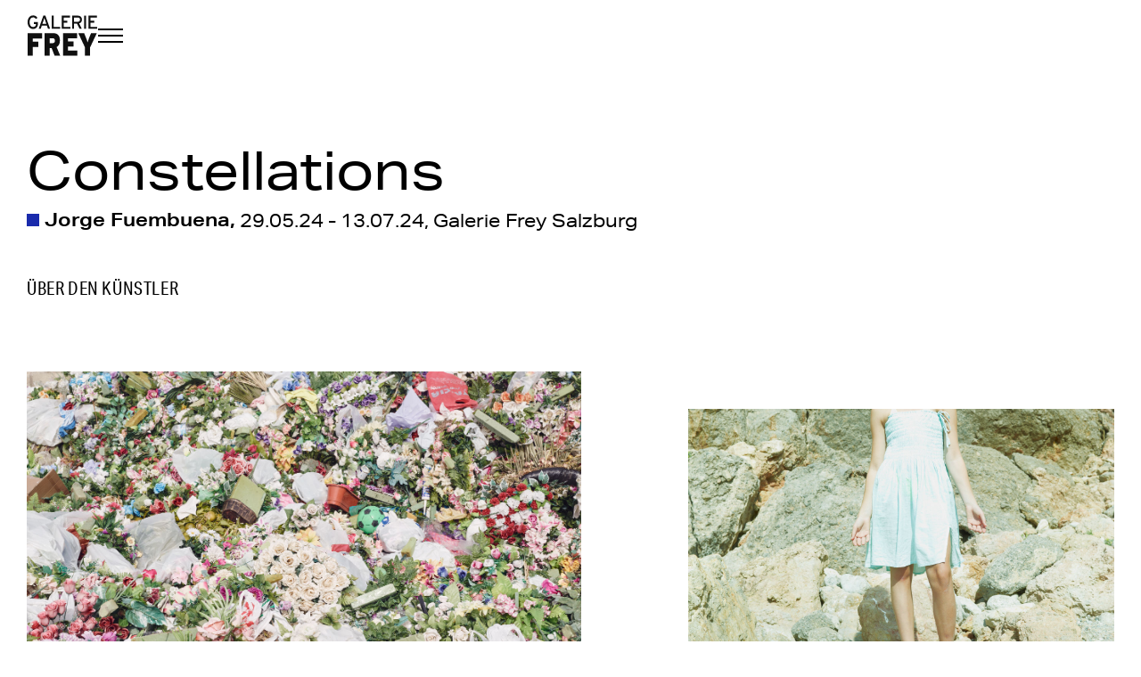

--- FILE ---
content_type: text/html; charset=utf-8
request_url: https://www.galerie-frey.com/exhibitions/constellations
body_size: 7992
content:
<!DOCTYPE html><!-- Last Published: Sun Jan 11 2026 20:45:44 GMT+0000 (Coordinated Universal Time) --><html data-wf-domain="www.galerie-frey.com" data-wf-page="62e780b05d9964bdf2f9238d" data-wf-site="60cc90d34ff7ea00b3a1e4d1" lang="de" data-wf-collection="62e780b05d99643fb5f923d5" data-wf-item-slug="constellations"><head><meta charset="utf-8"/><title>Constellations | Ausstellungen  | Galerie Frey Wien</title><link rel="alternate" hrefLang="x-default" href="https://www.galerie-frey.com/exhibitions/constellations"/><link rel="alternate" hrefLang="de" href="https://www.galerie-frey.com/exhibitions/constellations"/><link rel="alternate" hrefLang="en" href="https://www.galerie-frey.com/en/exhibitions/constellations"/><meta content="Constellations | Ausstellungen  | Galerie Frey Wien" property="og:title"/><meta content="https://cdn.prod.website-files.com/60d22e2c917ab3681e90c087/620282f58a63e37ddda8d97f_Jorge%20Fuembuena_Girl%20with%20scull_2018_Fotografie_C-Print%20auf%20Alu-Dibond_100x125cm%20(Titelbild).jpg" property="og:image"/><meta content="Constellations | Ausstellungen  | Galerie Frey Wien" property="twitter:title"/><meta content="https://cdn.prod.website-files.com/60d22e2c917ab3681e90c087/620282f58a63e37ddda8d97f_Jorge%20Fuembuena_Girl%20with%20scull_2018_Fotografie_C-Print%20auf%20Alu-Dibond_100x125cm%20(Titelbild).jpg" property="twitter:image"/><meta content="width=device-width, initial-scale=1" name="viewport"/><link href="https://cdn.prod.website-files.com/60cc90d34ff7ea00b3a1e4d1/css/galeriefrey.shared.2a34143a2.min.css" rel="stylesheet" type="text/css" integrity="sha384-KjQUOib23Dp5Qicw+C7e5Nv6dtEw4BjselN9+SaoViOWHimdD4lWhkkEB86dDl8V" crossorigin="anonymous"/><script src="https://use.typekit.net/fov0sij.js" type="text/javascript"></script><script type="text/javascript">try{Typekit.load();}catch(e){}</script><script type="text/javascript">!function(o,c){var n=c.documentElement,t=" w-mod-";n.className+=t+"js",("ontouchstart"in o||o.DocumentTouch&&c instanceof DocumentTouch)&&(n.className+=t+"touch")}(window,document);</script><link href="https://cdn.prod.website-files.com/60cc90d34ff7ea00b3a1e4d1/60ffc210b0e4e0261e9f98e3_galerie-frey-favicon.png" rel="shortcut icon" type="image/x-icon"/><link href="https://cdn.prod.website-files.com/img/webclip.png" rel="apple-touch-icon"/><!-- 1. Import the @botpoison/browser script -->
<script src="https://unpkg.com/@botpoison/browser" async></script>

<script defer id="truendoAutoBlock" type="text/javascript" src="https://cdn.priv.center/pc/truendo_cmp.pid.js" data-siteid="df74d15e-1505-462e-a2d2-4a2f2b74d89b"></script>
<style>.body{-moz-osx-font-smoothing:grayscale;-webkit-font-smoothing:antialiased}.search-button-white{display:none!important}#truendo_fab{display:none!important}.no-scroll{overflow:hidden!important}.link-underline{transition:1s}.cookie-wrapper{background-color:#fff!important}#cc-banner{position:fixed;bottom:0;width:100vw;height:100vh;z-index:40}@media (max-width:472px){#cc-banner .paragraph-small{font-size:12px;line-height:16px}#cc-banner .button{height:40px;padding:14px 27px;font-size:14px;text-align:center;line-height:14px;margin-bottom:5px}}.flex-cookie {display: -webkit-box;display: -webkit-flex;display: -ms-flexbox;display: flex;height: 100vh;-webkit-box-pack: center;-webkit-justify-content: center;-ms-flex-pack: center;justify-content: center;-webkit-box-align: center;-webkit-align-items: center;-ms-flex-align: center;align-items: center;</style>
<div id="cc-banner" style="display: none;"><div class="flex-cookie"><div class="cookie-wrapper"><div class="container" style="padding-top: 30px; padding-bottom: 30px; max-width: 800px;"><h3 style="margin-top: 0px;">Datenschutz</h3><p class="paragraph-small" style="margin-bottom: 20px;">Wir verwenden Cookies, um Ihre Erfahrung auf unserer Website zu verbessern. Klicken Sie zum Akzeptieren auf [Alle akzeptieren] alle Cookies oder [Einstellungen], um mehr über die Verwendung von Cookies zu erfahren und Ihre Cookie-Einstellungen zu ändern.</p><button class="button-white mt-20" type="button" onclick="javascript:Truendo.openCookieSettings()">Einstellungen</button> <!-- Options Button --><button class="button-white" type="button" onclick="javascript:Truendo.acceptAllCookies()">Alle akzeptieren</button> <!-- Accept Button --></div></div></div></div>
<script type="text/javascript" src="https://cdn.weglot.com/weglot.min.js"></script>
<script>Weglot.initialize({api_key: 'wg_32ad67d7e0e7bd13ae288ac529ccd5396'});</script>
<style>.wg-li a {font-size: 20px !important;color: white;text-transform: none;}.wgcurrent .wg-li a {font-size: 20px !important;color: white;}.wg-list.country-selector .wgcurrent a {text-decoration: none !important;}.wg-list.country-selector a {padding: 0px 10px 0px 0px !important;}.country-selector .wg-li.focus a, .country-selector a:hover {color: #f2f2f2 !important;}.wg-list.country-selector a:hover {text-decoration: none !important ;}</style>
<script>(function(w,d,s,l,i){w[l]=w[l]||[];w[l].push({'gtm.start':new Date().getTime(),event:'gtm.js'});var f=d.getElementsByTagName(s)[0],j=d.createElement(s),dl=l!='dataLayer'?'&l='+l:'';j.async=true;j.src='https://www.googletagmanager.com/gtm.js?id='+i+dl;f.parentNode.insertBefore(j,f);})(window,document,'script','dataLayer','GTM-T5QCKC2');</script></head><body><div data-collapse="all" data-animation="over-right" data-duration="400" data-w-id="a3cf9269-6c1f-dc13-c913-f4f7aaa69ec7" data-easing="ease" data-easing2="ease" role="banner" class="navigation w-nav"><nav role="navigation" class="sidebar-menu w-nav-menu"><div class="sidebar-header w-clearfix"><div id="hidden-lang" class="lang-switch-container"><div class="embed-lang-switch w-embed"><div id="weglot_here"></div></div></div><form action="/search" class="nav-search-bar w-form"><div class="search-wrapper"><input class="nav-search-input w-input" maxlength="256" name="query" placeholder="" type="search" id="search" required=""/><img src="https://cdn.prod.website-files.com/60cc90d34ff7ea00b3a1e4d1/60eef1aa27abae1799a7e71c_galerie-frey-icon-lupe-white.svg" loading="lazy" alt="" class="icon-lupe"/></div><input type="submit" id="search-button-white" class="display-none w-button" value="Search"/></form><div class="close-button w-clearfix w-nav-button"><div class="close-wrapper"><div class="line-rotate-1"></div><div class="line-rotate-2"></div></div></div></div><div class="sidebar-container"><div class="menu-overlay-black-top"></div><div class="nav-section"><div class="nav-heading-wrapper"><div class="nav-heading">Künstler</div></div><div class="nav-link-wrapper"><a href="/kuenstler" class="nav-link">Übersicht</a></div></div><div class="nav-section"><div class="nav-heading-wrapper"><div class="nav-heading">Ausstellungen</div></div><div class="nav-link-wrapper"><a href="/ausstellungen" class="nav-link">Aktuelle Ausstellungen</a><a href="https://www.galerie-frey.com/ausstellungen/#vorschau" class="nav-link">Vorschau</a><a href="https://www.galerie-frey.com/ausstellungen/#vergangene-ausstellungen" class="nav-link">Bisherige Ausstellungen</a></div></div><div class="nav-section"><div class="nav-heading-wrapper"><div class="nav-heading">News</div></div><div class="nav-link-wrapper"><a href="/news-2026" class="nav-link">2026</a><a href="/news-2025" class="nav-link">2025</a><a href="/news-2024" class="nav-link">2024</a><a href="/news-2023" class="nav-link">2023</a><a href="/news-2022" class="nav-link">2022</a><a href="/news-2021" class="nav-link">2021</a></div></div><div class="nav-section"><div class="nav-heading-wrapper"><div class="nav-heading">Galerie Frey</div></div><div class="nav-link-container"><div class="nav-link-wrapper"><a href="/galerie-frey/allgemein" class="nav-link">Allgemein</a><a href="/galerie-frey/messen" class="nav-link">MesseN</a><a href="/galerie-frey/pressemeldungen" class="nav-link">Pressemeldungen</a></div><div class="nav-link-wrapper horizontal"><a href="/galerie-frey/wien" class="nav-link-block w-inline-block"><div class="nav-link-content-wrapper"><div class="square-box mobil"><div class="background-red"></div></div><div class="nav-link-2">Galerie Frey Wien</div></div></a><a href="/galerie-frey/salzburg" class="nav-link-block w-inline-block"><div class="nav-link-content-wrapper"><div class="square-box mobil"><div class="background-blue"></div></div><div class="nav-link-2">Galerie Frey Salzburg</div></div></a></div></div></div><div class="menu-overlay-black-bottom"></div></div></nav><div class="nav-container w-container"><a href="/" class="frey-logo w-nav-brand"><img src="https://cdn.prod.website-files.com/60cc90d34ff7ea00b3a1e4d1/60d1f17d5c8b26d20beb2643_gallerie-frey-logo-black.svg" loading="lazy" width="255" height="150" alt="Galerie Frey Logo Schwarz " class="image-logo"/></a><div class="nav-placeholder"></div><div class="menu-button w-nav-button"><div class="nav-burger"><div class="nav-burger-line"></div><div class="nav-burger-line"></div><div class="nav-burger-line burger-last-child"></div></div></div></div><div class="side-information"><div class="looping-wrapper"><div class="looping-heading-wrapper"><div class="looping-text">Die Galerie Frey Wien ist vom 1. - 13. August wegen Sommerpause geschlossen. </div><div id="w-node-_6a34bd31-4fc1-6834-202e-2ef5f2aa52dc-aaa69ec7" class="seperator"></div><div class="looping-text">Die Galerie Frey Wien ist vom 1. - 13. August wegen Sommerpause geschlossen. </div><div id="w-node-_78088a64-4028-df52-0a89-adf88f6affea-aaa69ec7" class="seperator"></div><div class="looping-text">Die Galerie Frey Wien ist vom 1. - 13. August wegen Sommerpause geschlossen. </div></div><div class="looping-heading-wrapper"><div class="looping-text">Die Galerie Frey Wien ist vom 1. - 13. August wegen Sommerpause geschlossen. </div><div id="w-node-_4bb6de63-b5f5-ecb5-c360-8f1dbbc2b274-aaa69ec7" class="seperator"></div><div class="looping-text">Die Galerie Frey Wien ist vom 1. - 13. August wegen Sommerpause geschlossen. </div><div id="w-node-_4bb6de63-b5f5-ecb5-c360-8f1dbbc2b277-aaa69ec7" class="seperator"></div><div class="looping-text">Die Galerie Frey Wien ist vom 1. - 13. August wegen Sommerpause geschlossen. </div></div></div></div></div><div class="headline"><div class="container"><h1>Constellations</h1><div class="w-dyn-list"><div role="list" class="w-dyn-items"><div role="listitem" class="gf-collection-item w-dyn-item"><div class="database-container"><div class="square-box background-blue mobile"></div><div class="square-box background-red mobile w-condition-invisible"></div><div class="database-wrapper"><div class="w-dyn-list"><div role="list" class="collection-list w-dyn-items"><div role="listitem" class="gf-collection-item w-dyn-item"><div class="flex-artist"><div class="subline bold">Jorge Fuembuena</div><div class="database-placeholder"><div class="subline bold">,</div></div></div></div></div></div><div class="flex-date"><div class="flex-wrapper"><div class="database-start-date"><div class="subline">29</div></div><div class="date-point"><div class="subline">.</div></div><div class="database-start-date"><div class="subline">05</div></div><div class="date-point"><div class="subline">.</div></div><div class="database-start-date"><div class="subline">24</div></div></div><div class="database-placeholder-line"><div class="subline">-</div></div><div class="flex-wrapper"><div class="database-end-date"><div class="subline">13</div></div><div class="date-point"><div class="subline">.</div></div><div class="database-end-date"><div class="subline">07</div></div><div class="date-point"><div class="subline">.</div></div><div class="database-end-date"><div class="subline">24</div></div><div class="database-placeholder"><div class="subline">,</div></div></div></div><div class="database-galerie"><div class="subline">Galerie Frey Salzburg</div></div></div></div></div></div></div><div class="detail-nav"><a href="#ausstellung" class="detail-nav-link-block w-inline-block w-condition-invisible"><div class="detail-nav-link-text">Über DIE Ausstellung</div></a><a href="#kuenstler" class="detail-nav-link-block w-inline-block"><div class="detail-nav-link-text">Über den KÜNSTLER</div></a></div></div></div><div class="section"><div class="container"><div class="w-dyn-list"><div role="list" class="grid-artist w-dyn-items"><div id="w-node-_89401ca2-68bd-54e4-faf1-b17dd3c898ab-f2f9238d" role="listitem" class="gf-collection-item w-dyn-item"><a href="#" class="lightbox-link w-inline-block w-lightbox"><img src="https://cdn.prod.website-files.com/60d22e2c917ab3681e90c087/620280615074656c07f39fe8_Jorge%20Fuembuena_Cementery%20of%20Calanda_2018_Fotografie_C-Print%20auf%20Alu-Dibond_161%2C5x202cm.jpg" loading="lazy" alt="Cementery of Calanda, 2018" sizes="100vw" srcset="https://cdn.prod.website-files.com/60d22e2c917ab3681e90c087/620280615074656c07f39fe8_Jorge%20Fuembuena_Cementery%20of%20Calanda_2018_Fotografie_C-Print%20auf%20Alu-Dibond_161%2C5x202cm-p-500.jpeg 500w, https://cdn.prod.website-files.com/60d22e2c917ab3681e90c087/620280615074656c07f39fe8_Jorge%20Fuembuena_Cementery%20of%20Calanda_2018_Fotografie_C-Print%20auf%20Alu-Dibond_161%2C5x202cm-p-1080.jpeg 1080w, https://cdn.prod.website-files.com/60d22e2c917ab3681e90c087/620280615074656c07f39fe8_Jorge%20Fuembuena_Cementery%20of%20Calanda_2018_Fotografie_C-Print%20auf%20Alu-Dibond_161%2C5x202cm.jpg 1440w" class="collection-image"/><div class="title-wrapper-mt-5"><div class="no-space"><div class="paragraph-s bold">Cementery of Calanda, 2018</div></div><div class="no-space"><div class="paragraph-s">Fotografie, C-Print auf Alu-Dibond, 161,5x202 cm</div></div></div><script type="application/json" class="w-json">{
  "items": [
    {
      "url": "https://cdn.prod.website-files.com/60d22e2c917ab3681e90c087/620280615074656c07f39fe8_Jorge%20Fuembuena_Cementery%20of%20Calanda_2018_Fotografie_C-Print%20auf%20Alu-Dibond_161%2C5x202cm.jpg",
      "type": "image"
    }
  ],
  "group": "lihghtbox"
}</script></a></div><div id="w-node-_89401ca2-68bd-54e4-faf1-b17dd3c898ab-f2f9238d" role="listitem" class="gf-collection-item w-dyn-item"><a href="#" class="lightbox-link w-inline-block w-lightbox"><img src="https://cdn.prod.website-files.com/60d22e2c917ab3681e90c087/620282f58a63e37ddda8d97f_Jorge%20Fuembuena_Girl%20with%20scull_2018_Fotografie_C-Print%20auf%20Alu-Dibond_100x125cm%20(Titelbild).jpg" loading="lazy" alt="Girl with scull, 2018" sizes="100vw" srcset="https://cdn.prod.website-files.com/60d22e2c917ab3681e90c087/620282f58a63e37ddda8d97f_Jorge%20Fuembuena_Girl%20with%20scull_2018_Fotografie_C-Print%20auf%20Alu-Dibond_100x125cm%20(Titelbild)-p-500.jpeg 500w, https://cdn.prod.website-files.com/60d22e2c917ab3681e90c087/620282f58a63e37ddda8d97f_Jorge%20Fuembuena_Girl%20with%20scull_2018_Fotografie_C-Print%20auf%20Alu-Dibond_100x125cm%20(Titelbild)-p-800.jpeg 800w, https://cdn.prod.website-files.com/60d22e2c917ab3681e90c087/620282f58a63e37ddda8d97f_Jorge%20Fuembuena_Girl%20with%20scull_2018_Fotografie_C-Print%20auf%20Alu-Dibond_100x125cm%20(Titelbild)-p-1080.jpeg 1080w, https://cdn.prod.website-files.com/60d22e2c917ab3681e90c087/620282f58a63e37ddda8d97f_Jorge%20Fuembuena_Girl%20with%20scull_2018_Fotografie_C-Print%20auf%20Alu-Dibond_100x125cm%20(Titelbild).jpg 1440w" class="collection-image"/><div class="title-wrapper-mt-5"><div class="no-space"><div class="paragraph-s bold">Girl with scull, 2018</div></div><div class="no-space"><div class="paragraph-s">Fotografie, C-Print auf Alu-Dibond, 100x125 cm </div></div></div><script type="application/json" class="w-json">{
  "items": [
    {
      "url": "https://cdn.prod.website-files.com/60d22e2c917ab3681e90c087/620282f58a63e37ddda8d97f_Jorge%20Fuembuena_Girl%20with%20scull_2018_Fotografie_C-Print%20auf%20Alu-Dibond_100x125cm%20(Titelbild).jpg",
      "type": "image"
    }
  ],
  "group": "lihghtbox"
}</script></a></div><div id="w-node-_89401ca2-68bd-54e4-faf1-b17dd3c898ab-f2f9238d" role="listitem" class="gf-collection-item w-dyn-item"><a href="#" class="lightbox-link w-inline-block w-lightbox"><img src="https://cdn.prod.website-files.com/60d22e2c917ab3681e90c087/6202834e637d58362221e094_Jorge%20Fuembuena_Holidays_2018_Fotografie_C-Print%20auf%20Alu-Dibond_110x135cm%20.jpg" loading="lazy" alt="Holidays, 2018" sizes="100vw" srcset="https://cdn.prod.website-files.com/60d22e2c917ab3681e90c087/6202834e637d58362221e094_Jorge%20Fuembuena_Holidays_2018_Fotografie_C-Print%20auf%20Alu-Dibond_110x135cm%20-p-500.jpeg 500w, https://cdn.prod.website-files.com/60d22e2c917ab3681e90c087/6202834e637d58362221e094_Jorge%20Fuembuena_Holidays_2018_Fotografie_C-Print%20auf%20Alu-Dibond_110x135cm%20-p-800.jpeg 800w, https://cdn.prod.website-files.com/60d22e2c917ab3681e90c087/6202834e637d58362221e094_Jorge%20Fuembuena_Holidays_2018_Fotografie_C-Print%20auf%20Alu-Dibond_110x135cm%20.jpg 960w" class="collection-image"/><div class="title-wrapper-mt-5"><div class="no-space"><div class="paragraph-s bold">Holidays, 2018</div></div><div class="no-space"><div class="paragraph-s">Fotografie, C-Print auf Alu-Dibond, 110x135 cm</div></div></div><script type="application/json" class="w-json">{
  "items": [
    {
      "url": "https://cdn.prod.website-files.com/60d22e2c917ab3681e90c087/6202834e637d58362221e094_Jorge%20Fuembuena_Holidays_2018_Fotografie_C-Print%20auf%20Alu-Dibond_110x135cm%20.jpg",
      "type": "image"
    }
  ],
  "group": "lihghtbox"
}</script></a></div><div id="w-node-_89401ca2-68bd-54e4-faf1-b17dd3c898ab-f2f9238d" role="listitem" class="gf-collection-item w-dyn-item"><a href="#" class="lightbox-link w-inline-block w-lightbox"><img src="https://cdn.prod.website-files.com/60d22e2c917ab3681e90c087/620283b4f3c142c30bc712c4_Jorge%20Fuembuena_Holidays_2018_Fotografie_C-Print%20auf%20Alu-Dibond_110x135cm_.jpg" loading="lazy" alt="Holidays, 2018_1" sizes="100vw" srcset="https://cdn.prod.website-files.com/60d22e2c917ab3681e90c087/620283b4f3c142c30bc712c4_Jorge%20Fuembuena_Holidays_2018_Fotografie_C-Print%20auf%20Alu-Dibond_110x135cm_-p-500.jpeg 500w, https://cdn.prod.website-files.com/60d22e2c917ab3681e90c087/620283b4f3c142c30bc712c4_Jorge%20Fuembuena_Holidays_2018_Fotografie_C-Print%20auf%20Alu-Dibond_110x135cm_-p-800.jpeg 800w, https://cdn.prod.website-files.com/60d22e2c917ab3681e90c087/620283b4f3c142c30bc712c4_Jorge%20Fuembuena_Holidays_2018_Fotografie_C-Print%20auf%20Alu-Dibond_110x135cm_.jpg 960w" class="collection-image"/><div class="title-wrapper-mt-5"><div class="no-space"><div class="paragraph-s bold">Holidays, 2018_1</div></div><div class="no-space"><div class="paragraph-s">Fotografie, C-Print auf Alu-Dibond, 110x135 cm</div></div></div><script type="application/json" class="w-json">{
  "items": [
    {
      "url": "https://cdn.prod.website-files.com/60d22e2c917ab3681e90c087/620283b4f3c142c30bc712c4_Jorge%20Fuembuena_Holidays_2018_Fotografie_C-Print%20auf%20Alu-Dibond_110x135cm_.jpg",
      "type": "image"
    }
  ],
  "group": "lihghtbox"
}</script></a></div><div id="w-node-_89401ca2-68bd-54e4-faf1-b17dd3c898ab-f2f9238d" role="listitem" class="gf-collection-item w-dyn-item"><a href="#" class="lightbox-link w-inline-block w-lightbox"><img src="https://cdn.prod.website-files.com/60d22e2c917ab3681e90c087/620e19aa0a5a5e0c95183c0e_Saeko%20Takagi_untitled_2013_Acryl%2C%20Draht%2C%20Polyurethan%20_%20Celluloseaceta%20auf%20Leinwand_80x65cm.jpg" loading="lazy" alt="Ohne Titel, 2013" class="collection-image"/><div class="title-wrapper-mt-5"><div class="no-space"><div class="paragraph-s bold">Ohne Titel, 2013</div></div><div class="no-space"><div class="paragraph-s">Acryl, Draht, Polyurethan, Celluloseaceta auf Leinwand, 80x65cm</div></div></div><script type="application/json" class="w-json">{
  "items": [
    {
      "url": "https://cdn.prod.website-files.com/60d22e2c917ab3681e90c087/620e19aa0a5a5e0c95183c0e_Saeko%20Takagi_untitled_2013_Acryl%2C%20Draht%2C%20Polyurethan%20_%20Celluloseaceta%20auf%20Leinwand_80x65cm.jpg",
      "type": "image"
    }
  ],
  "group": "lihghtbox"
}</script></a></div><div id="w-node-_89401ca2-68bd-54e4-faf1-b17dd3c898ab-f2f9238d" role="listitem" class="gf-collection-item w-dyn-item"><a href="#" class="lightbox-link w-inline-block w-lightbox"><img src="https://cdn.prod.website-files.com/60d22e2c917ab3681e90c087/620e19e73104444ac50c897f_Sakoe%20Takagi_untitled_2013_Acryl%2C%20Draht%2C%20Polyurethan%20_%20Celluloseaceta%20auf%20Leinwand_91x91cm.jpg" loading="lazy" alt="Ohne Titel, 2013" sizes="100vw" srcset="https://cdn.prod.website-files.com/60d22e2c917ab3681e90c087/620e19e73104444ac50c897f_Sakoe%20Takagi_untitled_2013_Acryl%2C%20Draht%2C%20Polyurethan%20_%20Celluloseaceta%20auf%20Leinwand_91x91cm-p-500.jpeg 500w, https://cdn.prod.website-files.com/60d22e2c917ab3681e90c087/620e19e73104444ac50c897f_Sakoe%20Takagi_untitled_2013_Acryl%2C%20Draht%2C%20Polyurethan%20_%20Celluloseaceta%20auf%20Leinwand_91x91cm.jpg 634w" class="collection-image"/><div class="title-wrapper-mt-5"><div class="no-space"><div class="paragraph-s bold">Ohne Titel, 2013</div></div><div class="no-space"><div class="paragraph-s">Acryl, Draht, Polyurethan, Celluloseaceta auf Leinwand, 91x91cm</div></div></div><script type="application/json" class="w-json">{
  "items": [
    {
      "url": "https://cdn.prod.website-files.com/60d22e2c917ab3681e90c087/620e19e73104444ac50c897f_Sakoe%20Takagi_untitled_2013_Acryl%2C%20Draht%2C%20Polyurethan%20_%20Celluloseaceta%20auf%20Leinwand_91x91cm.jpg",
      "type": "image"
    }
  ],
  "group": "lihghtbox"
}</script></a></div><div id="w-node-_89401ca2-68bd-54e4-faf1-b17dd3c898ab-f2f9238d" role="listitem" class="gf-collection-item w-dyn-item"><a href="#" class="lightbox-link w-inline-block w-lightbox"><img src="https://cdn.prod.website-files.com/60d22e2c917ab3681e90c087/620e197931044468280c85f1_Saeko%20Takagi_untitled_2013_Acryl%2C%20Draht%2C%20Polyurethan%20_%20Celluloseaceta%20auf%20Leinwand_80x65cm_.jpg" loading="lazy" alt="Ohne Titel, 2013" class="collection-image"/><div class="title-wrapper-mt-5"><div class="no-space"><div class="paragraph-s bold">Ohne Titel, 2013</div></div><div class="no-space"><div class="paragraph-s">Acryl, Draht, Polyurethan, Celluloseaceta auf Leinwand, 80x65cm</div></div></div><script type="application/json" class="w-json">{
  "items": [
    {
      "url": "https://cdn.prod.website-files.com/60d22e2c917ab3681e90c087/620e197931044468280c85f1_Saeko%20Takagi_untitled_2013_Acryl%2C%20Draht%2C%20Polyurethan%20_%20Celluloseaceta%20auf%20Leinwand_80x65cm_.jpg",
      "type": "image"
    }
  ],
  "group": "lihghtbox"
}</script></a></div><div id="w-node-_89401ca2-68bd-54e4-faf1-b17dd3c898ab-f2f9238d" role="listitem" class="gf-collection-item w-dyn-item"><a href="#" class="lightbox-link w-inline-block w-lightbox"><img src="https://cdn.prod.website-files.com/60d22e2c917ab3681e90c087/620e192c7f96ece84ac97d8c_Saeko%20Takagi_untitled_2013_Acryl%2C%20Draht%2C%20Polyurethan%20_%20Celluloseaceta%20auf%20Leinwand_80%2C3x65%2C2cm.jpg" loading="lazy" alt="Ohne Titel, 2013" class="collection-image"/><div class="title-wrapper-mt-5"><div class="no-space"><div class="paragraph-s bold">Ohne Titel, 2013</div></div><div class="no-space"><div class="paragraph-s">Acryl, Draht, Polyurethan, Celluloseaceta auf Leinwand, 80,3x65,2cm</div></div></div><script type="application/json" class="w-json">{
  "items": [
    {
      "url": "https://cdn.prod.website-files.com/60d22e2c917ab3681e90c087/620e192c7f96ece84ac97d8c_Saeko%20Takagi_untitled_2013_Acryl%2C%20Draht%2C%20Polyurethan%20_%20Celluloseaceta%20auf%20Leinwand_80%2C3x65%2C2cm.jpg",
      "type": "image"
    }
  ],
  "group": "lihghtbox"
}</script></a></div><div id="w-node-_89401ca2-68bd-54e4-faf1-b17dd3c898ab-f2f9238d" role="listitem" class="gf-collection-item w-dyn-item"><a href="#" class="lightbox-link w-inline-block w-lightbox"><img src="https://cdn.prod.website-files.com/60d22e2c917ab3681e90c087/620e19bec73adb75e7332355_Saeko%20Takagi_untitled_2013_Acryl%2C%20Draht%2C%20Polyurethan%20_%20Celluloseaceta%20auf%20Leinwand_162x112cm.jpg" loading="lazy" alt="Ohne Titel, 2013" class="collection-image"/><div class="title-wrapper-mt-5"><div class="no-space"><div class="paragraph-s bold">Ohne Titel, 2013</div></div><div class="no-space"><div class="paragraph-s">Acryl, Draht, Polyurethan, Celluloseaceta auf Leinwand, 162x112cm</div></div></div><script type="application/json" class="w-json">{
  "items": [
    {
      "url": "https://cdn.prod.website-files.com/60d22e2c917ab3681e90c087/620e19bec73adb75e7332355_Saeko%20Takagi_untitled_2013_Acryl%2C%20Draht%2C%20Polyurethan%20_%20Celluloseaceta%20auf%20Leinwand_162x112cm.jpg",
      "type": "image"
    }
  ],
  "group": "lihghtbox"
}</script></a></div><div id="w-node-_89401ca2-68bd-54e4-faf1-b17dd3c898ab-f2f9238d" role="listitem" class="gf-collection-item w-dyn-item"><a href="#" class="lightbox-link w-inline-block w-lightbox"><img src="https://cdn.prod.website-files.com/60d22e2c917ab3681e90c087/620284343fa1183c39498a7c_Jorge%20Fuembuena_The%20Fire_2018_Fotografie_C-Print%20auf%20Alu-Dibond_140x175cm.jpg" loading="lazy" alt="The Fire, 2018" sizes="100vw" srcset="https://cdn.prod.website-files.com/60d22e2c917ab3681e90c087/620284343fa1183c39498a7c_Jorge%20Fuembuena_The%20Fire_2018_Fotografie_C-Print%20auf%20Alu-Dibond_140x175cm-p-500.jpeg 500w, https://cdn.prod.website-files.com/60d22e2c917ab3681e90c087/620284343fa1183c39498a7c_Jorge%20Fuembuena_The%20Fire_2018_Fotografie_C-Print%20auf%20Alu-Dibond_140x175cm-p-800.jpeg 800w, https://cdn.prod.website-files.com/60d22e2c917ab3681e90c087/620284343fa1183c39498a7c_Jorge%20Fuembuena_The%20Fire_2018_Fotografie_C-Print%20auf%20Alu-Dibond_140x175cm-p-1080.jpeg 1080w, https://cdn.prod.website-files.com/60d22e2c917ab3681e90c087/620284343fa1183c39498a7c_Jorge%20Fuembuena_The%20Fire_2018_Fotografie_C-Print%20auf%20Alu-Dibond_140x175cm.jpg 1440w" class="collection-image"/><div class="title-wrapper-mt-5"><div class="no-space"><div class="paragraph-s bold">The Fire, 2018</div></div><div class="no-space"><div class="paragraph-s">Fotografie, C-Print auf Alu-Dibond, 140x175 cm</div></div></div><script type="application/json" class="w-json">{
  "items": [
    {
      "url": "https://cdn.prod.website-files.com/60d22e2c917ab3681e90c087/620284343fa1183c39498a7c_Jorge%20Fuembuena_The%20Fire_2018_Fotografie_C-Print%20auf%20Alu-Dibond_140x175cm.jpg",
      "type": "image"
    }
  ],
  "group": "lihghtbox"
}</script></a></div></div></div></div></div><div id="ausstellung" class="section background-grey w-condition-invisible"><div class="container"><h2 class="section-heading">Über DIE Ausstellung</h2><div class="richt-text w-dyn-bind-empty w-richtext"></div></div></div><div id="kuenstler" class="section"><div class="container"><h2 class="section-heading">über den Künstler</h2><div class="richt-text w-richtext"><h3><strong>Der Künstler über seine Beweggründe zu fotografieren:</strong></h3><p> </p><p>I don&#x27;t take pictures because I want to describe reality but because I try to discover it. The space is initiated because we look beyond where we are, beyond us.</p><p> </p><p>What always interests me is the notion of paradox. I have always been more interested in how we build reality than in reality itself. Photography lets me wonder a lot on what is real and what is not.</p><p> </p><p>We as artists look for a language and this has something to do with finding a way to formulate (in this sense, a way of formalizing) what is being told. I think that the how is usually more important than the what, as it indicates a position towards the world; where I photograph from, what is my relationship with photography, etc.</p><p> </p><p>From something concrete, we can see how a world operates. I think photography shows the appearance of things but doesn&#x27;t translate it.</p><p> </p><p>To me, photography talks about ideas, semantic layers of meaning that we add. I share the questions, the uncertainty.</p><p> </p><p>Photography allows me to interact with others and with the world. I use photography as a tool to reflect upon the nature of the social and the individual being. It helps us build a vision of who we are. My will is to find emotional correspondences, to generate horizontality with the world being photographed and, as Serge Tisseron says, to have a psychic assimilation of the world.</p><p> </p><p><a href="http://www.galerie-frey.com/de/ausstellungen/aktuelle-ausstellungen/jorge-fuembuena-77/" target="_blank">Ausstellung &quot;The End of Cathedrals&quot; </a></p></div></div></div><div class="section"><div class="container"><h2 class="section-heading">Weitere AusstelLungen des KünstlerS</h2><div class="w-dyn-list"><div role="list" class="grid-3 w-dyn-items"><div id="w-node-_822e1257-841c-e729-033b-807260dad387-f2f9238d" role="listitem" class="gf-collection-item w-dyn-item"><a data-w-id="822e1257-841c-e729-033b-807260dad388" href="/exhibitions/elegies" class="link-block w-inline-block"><div style="background-image:url(&quot;https://cdn.prod.website-files.com/60d22e2c917ab3681e90c087/663b70deed99a5a0c354ab73_Johnny.jpg&quot;)" class="image-box"><div style="opacity:0" class="image-overlay"><div class="overlay-wrapper"><div class="hover-image-link"><div class="hover-image-text">Mehr erfahren</div><img src="https://cdn.prod.website-files.com/60cc90d34ff7ea00b3a1e4d1/60fe63749fb29809732f4212_arrow-white-right.svg" loading="lazy" alt="" class="hover-image-arrow"/></div></div></div></div><div class="title-wrapper-mt-5"><div class="flex-wrapper"><div class="square-wrapper-flex"><div class="square-box background-blue"></div><div class="square-box background-red w-condition-invisible"></div></div><p class="paragraph-s bold">Élégies</p></div></div></a></div><div id="w-node-_822e1257-841c-e729-033b-807260dad387-f2f9238d" role="listitem" class="gf-collection-item w-dyn-item"><a data-w-id="822e1257-841c-e729-033b-807260dad388" href="/exhibitions/the-end-of-cathedrals" class="link-block w-inline-block"><div style="background-image:url(&quot;https://cdn.prod.website-files.com/60d22e2c917ab3681e90c087/6204f97f35210825af14255c_Jorge%20Fuembuena_2012_C-Print_125x156cm%20(Titelbild).jpg&quot;)" class="image-box"><div style="opacity:0" class="image-overlay"><div class="overlay-wrapper"><div class="hover-image-link"><div class="hover-image-text">Mehr erfahren</div><img src="https://cdn.prod.website-files.com/60cc90d34ff7ea00b3a1e4d1/60fe63749fb29809732f4212_arrow-white-right.svg" loading="lazy" alt="" class="hover-image-arrow"/></div></div></div></div><div class="title-wrapper-mt-5"><div class="flex-wrapper"><div class="square-wrapper-flex"><div class="square-box background-blue"></div><div class="square-box background-red w-condition-invisible"></div></div><p class="paragraph-s bold">The End of Cathedrals</p></div></div></a></div></div></div></div></div><div class="section"><div class="container"><div class="flex-wrapper"><img src="https://cdn.prod.website-files.com/60cc90d34ff7ea00b3a1e4d1/60fecaf8af3e1c96332bc64b_arrow-black-right.svg" loading="lazy" alt="" class="hover-image-arrow-rotate"/><a href="/ausstellungen" class="lb-underline w-inline-block"><div class="link-arrow-text">Alle Ausstellungen</div></a></div></div></div><footer class="footer"><div class="container"><div class="footer-grid"><div class="footer-logo-wrapper"><a href="/" class="logo-link-block w-inline-block"><img src="https://cdn.prod.website-files.com/60cc90d34ff7ea00b3a1e4d1/60d1f1b4b0559589c66ca790_gallerie-frey-logo-white.svg" loading="lazy" width="188" height="150" alt="Galerie Frey Logo Weiß" class="footer-logo"/></a></div><div class="footer-content-container"><div class="footer-content-wrapper"><div class="square-box-top"><div class="background-red"></div></div><div class="footer-text-container"><div class="footer-heading-wrapper"><div class="footer-text-bold"><a href="/galerie-frey/wien" class="footer-header-link">Galerie Frey Wien</a></div></div><div class="footer-text-wrapper"><div class="footer-text">Gluckgasse 3<br/>A-1010 Wien</div></div><div class="footer-text-wrapper flex"><div class="footer-text mr-7 text-size-small">Öffnungszeiten:<br/>Di-Fr: 11.00-18.00 Uhr<br/>Sa: 10.00-14.00 Uhr <br/>(und nach Vereinbarung)<br/>‍<br/>Wir bleiben für Sie erreichbar unter <a href="tel:+436641204610" class="text-color-white text-decoration-underline">+43 664 1204610</a> und <a href="mailto:andrea.frey@galerie-frey.com" class="text-color-white text-decoration-underline">andrea.frey@galerie-frey.com</a><br/>(auch außerhalb der Geschäftszeiten).</div><div class="footer-text"><br/><br/>‍</div></div></div></div></div><div id="w-node-_923f7d0b-26af-e55b-0cc5-a05a5f145ae9-88d5c370" class="footer-content-container"><div class="footer-content-wrapper"><div class="square-box-top"><div class="background-blue"></div></div><div class="footer-text-container"><div class="footer-heading-wrapper"><div class="footer-text-bold"><a href="/galerie-frey/salzburg" class="footer-header-link">Galerie Frey Salzburg</a></div></div><div class="footer-text-wrapper"><div class="footer-text">Erhard-Platz 3<br/>A-5020 Salzburg</div></div><div class="footer-text-wrapper flex"><div class="footer-text mr-7">Öffnungszeiten:<br/>Mo, Mi-Fr: 11.00-18.30 Uhr<br/>Sa: 10.00-14.00 Uhr<br/><br/></div></div></div></div></div><div class="footer-link-container"><a href="/kontakt" class="footer-link">Kontakt</a><a href="/impressum" class="footer-link">Impressum</a><a href="/datenschutz" class="footer-link">Datenschutz</a><a href="https://de-de.facebook.com/GalerieFREY" target="_blank" class="footer-link">Facebook</a><a href="https://www.instagram.com/galeriefrey/?hl=de" target="_blank" class="footer-link">Instagram</a></div></div></div></footer><script src="https://d3e54v103j8qbb.cloudfront.net/js/jquery-3.5.1.min.dc5e7f18c8.js?site=60cc90d34ff7ea00b3a1e4d1" type="text/javascript" integrity="sha256-9/aliU8dGd2tb6OSsuzixeV4y/faTqgFtohetphbbj0=" crossorigin="anonymous"></script><script src="https://cdn.prod.website-files.com/60cc90d34ff7ea00b3a1e4d1/js/galeriefrey.schunk.36b8fb49256177c8.js" type="text/javascript" integrity="sha384-4abIlA5/v7XaW1HMXKBgnUuhnjBYJ/Z9C1OSg4OhmVw9O3QeHJ/qJqFBERCDPv7G" crossorigin="anonymous"></script><script src="https://cdn.prod.website-files.com/60cc90d34ff7ea00b3a1e4d1/js/galeriefrey.schunk.c2cf5e5a504fdc54.js" type="text/javascript" integrity="sha384-4IppPrhf8ebXNnj9EV2wYoqeKkewEfhgs9xfg1RWaO6Cmljly97mlq6peY9C5jLF" crossorigin="anonymous"></script><script src="https://cdn.prod.website-files.com/60cc90d34ff7ea00b3a1e4d1/js/galeriefrey.schunk.bbd7ed87c13a88a3.js" type="text/javascript" integrity="sha384-m4OX58Xhfi07G9lhq6dMStA0LelkN0tZgUM41l19zFx4rX4jYX+k4sz52e3tPUIE" crossorigin="anonymous"></script><script src="https://cdn.prod.website-files.com/60cc90d34ff7ea00b3a1e4d1/js/galeriefrey.d04a33ea.aad5b28f0a4773a9.js" type="text/javascript" integrity="sha384-qEpj3mz7Yq5H5gArt22kxjPgEgT2Rhl/vKWB6SYpJbe0f2e6PoXHOOFyBjE7DcPU" crossorigin="anonymous"></script><script>document.addEventListener('DOMContentLoaded', () => {document.querySelectorAll('.menu-button').forEach(trigger => {trigger.addEventListener('click', function(){ document.querySelectorAll('body').forEach(target => target.classList.add('no-scroll')); });});document.querySelectorAll('.close-button, a, .nav-link, .section, .slider-section, .headline, .section-large, .section-no-top, .footer').forEach(trigger => {trigger.addEventListener('click', function(){ document.querySelectorAll('body').forEach(target => target.classList.remove('no-scroll')); });});});</script>
<script type="text/javascript" src="https://code.impaction.at/code/clients/dsc/passive-listener.js"></script>
<noscript><iframe src="https://www.googletagmanager.com/ns.html?id=GTM-T5QCKC2"height="0" width="0" style="display:none;visibility:hidden"></iframe></noscript>
<script src="https://cdnjs.cloudflare.com/ajax/libs/jquery.pjax/2.0.1/jquery.pjax.min.js"></script>
<script>var containerSelector = '#seamless-project';$(document).pjax('.w-pagination-wrapper a',containerSelector,{container: containerSelector, fragment: containerSelector,scrollTo: false,timeout: 2500,});$(document).on('pjax:end', function() {Webflow.require('ix2').init();});</script>
<script>$(function(){if (location.host == "www.galerie-frey.com")$('#hidden-lang').hide();});</script></body></html>

--- FILE ---
content_type: text/css
request_url: https://cdn.prod.website-files.com/60cc90d34ff7ea00b3a1e4d1/css/galeriefrey.shared.2a34143a2.min.css
body_size: 14765
content:
html{-webkit-text-size-adjust:100%;-ms-text-size-adjust:100%;font-family:sans-serif}body{margin:0}article,aside,details,figcaption,figure,footer,header,hgroup,main,menu,nav,section,summary{display:block}audio,canvas,progress,video{vertical-align:baseline;display:inline-block}audio:not([controls]){height:0;display:none}[hidden],template{display:none}a{background-color:#0000}a:active,a:hover{outline:0}abbr[title]{border-bottom:1px dotted}b,strong{font-weight:700}dfn{font-style:italic}h1{margin:.67em 0;font-size:2em}mark{color:#000;background:#ff0}small{font-size:80%}sub,sup{vertical-align:baseline;font-size:75%;line-height:0;position:relative}sup{top:-.5em}sub{bottom:-.25em}img{border:0}svg:not(:root){overflow:hidden}hr{box-sizing:content-box;height:0}pre{overflow:auto}code,kbd,pre,samp{font-family:monospace;font-size:1em}button,input,optgroup,select,textarea{color:inherit;font:inherit;margin:0}button{overflow:visible}button,select{text-transform:none}button,html input[type=button],input[type=reset]{-webkit-appearance:button;cursor:pointer}button[disabled],html input[disabled]{cursor:default}button::-moz-focus-inner,input::-moz-focus-inner{border:0;padding:0}input{line-height:normal}input[type=checkbox],input[type=radio]{box-sizing:border-box;padding:0}input[type=number]::-webkit-inner-spin-button,input[type=number]::-webkit-outer-spin-button{height:auto}input[type=search]{-webkit-appearance:none}input[type=search]::-webkit-search-cancel-button,input[type=search]::-webkit-search-decoration{-webkit-appearance:none}legend{border:0;padding:0}textarea{overflow:auto}optgroup{font-weight:700}table{border-collapse:collapse;border-spacing:0}td,th{padding:0}@font-face{font-family:webflow-icons;src:url([data-uri])format("truetype");font-weight:400;font-style:normal}[class^=w-icon-],[class*=\ w-icon-]{speak:none;font-variant:normal;text-transform:none;-webkit-font-smoothing:antialiased;-moz-osx-font-smoothing:grayscale;font-style:normal;font-weight:400;line-height:1;font-family:webflow-icons!important}.w-icon-slider-right:before{content:""}.w-icon-slider-left:before{content:""}.w-icon-nav-menu:before{content:""}.w-icon-arrow-down:before,.w-icon-dropdown-toggle:before{content:""}.w-icon-file-upload-remove:before{content:""}.w-icon-file-upload-icon:before{content:""}*{box-sizing:border-box}html{height:100%}body{color:#333;background-color:#fff;min-height:100%;margin:0;font-family:Arial,sans-serif;font-size:14px;line-height:20px}img{vertical-align:middle;max-width:100%;display:inline-block}html.w-mod-touch *{background-attachment:scroll!important}.w-block{display:block}.w-inline-block{max-width:100%;display:inline-block}.w-clearfix:before,.w-clearfix:after{content:" ";grid-area:1/1/2/2;display:table}.w-clearfix:after{clear:both}.w-hidden{display:none}.w-button{color:#fff;line-height:inherit;cursor:pointer;background-color:#3898ec;border:0;border-radius:0;padding:9px 15px;text-decoration:none;display:inline-block}input.w-button{-webkit-appearance:button}html[data-w-dynpage] [data-w-cloak]{color:#0000!important}.w-code-block{margin:unset}pre.w-code-block code{all:inherit}.w-optimization{display:contents}.w-webflow-badge,.w-webflow-badge>img{box-sizing:unset;width:unset;height:unset;max-height:unset;max-width:unset;min-height:unset;min-width:unset;margin:unset;padding:unset;float:unset;clear:unset;border:unset;border-radius:unset;background:unset;background-image:unset;background-position:unset;background-size:unset;background-repeat:unset;background-origin:unset;background-clip:unset;background-attachment:unset;background-color:unset;box-shadow:unset;transform:unset;direction:unset;font-family:unset;font-weight:unset;color:unset;font-size:unset;line-height:unset;font-style:unset;font-variant:unset;text-align:unset;letter-spacing:unset;-webkit-text-decoration:unset;text-decoration:unset;text-indent:unset;text-transform:unset;list-style-type:unset;text-shadow:unset;vertical-align:unset;cursor:unset;white-space:unset;word-break:unset;word-spacing:unset;word-wrap:unset;transition:unset}.w-webflow-badge{white-space:nowrap;cursor:pointer;box-shadow:0 0 0 1px #0000001a,0 1px 3px #0000001a;visibility:visible!important;opacity:1!important;z-index:2147483647!important;color:#aaadb0!important;overflow:unset!important;background-color:#fff!important;border-radius:3px!important;width:auto!important;height:auto!important;margin:0!important;padding:6px!important;font-size:12px!important;line-height:14px!important;text-decoration:none!important;display:inline-block!important;position:fixed!important;inset:auto 12px 12px auto!important;transform:none!important}.w-webflow-badge>img{position:unset;visibility:unset!important;opacity:1!important;vertical-align:middle!important;display:inline-block!important}h1,h2,h3,h4,h5,h6{margin-bottom:10px;font-weight:700}h1{margin-top:20px;font-size:38px;line-height:44px}h2{margin-top:20px;font-size:32px;line-height:36px}h3{margin-top:20px;font-size:24px;line-height:30px}h4{margin-top:10px;font-size:18px;line-height:24px}h5{margin-top:10px;font-size:14px;line-height:20px}h6{margin-top:10px;font-size:12px;line-height:18px}p{margin-top:0;margin-bottom:10px}blockquote{border-left:5px solid #e2e2e2;margin:0 0 10px;padding:10px 20px;font-size:18px;line-height:22px}figure{margin:0 0 10px}figcaption{text-align:center;margin-top:5px}ul,ol{margin-top:0;margin-bottom:10px;padding-left:40px}.w-list-unstyled{padding-left:0;list-style:none}.w-embed:before,.w-embed:after{content:" ";grid-area:1/1/2/2;display:table}.w-embed:after{clear:both}.w-video{width:100%;padding:0;position:relative}.w-video iframe,.w-video object,.w-video embed{border:none;width:100%;height:100%;position:absolute;top:0;left:0}fieldset{border:0;margin:0;padding:0}button,[type=button],[type=reset]{cursor:pointer;-webkit-appearance:button;border:0}.w-form{margin:0 0 15px}.w-form-done{text-align:center;background-color:#ddd;padding:20px;display:none}.w-form-fail{background-color:#ffdede;margin-top:10px;padding:10px;display:none}label{margin-bottom:5px;font-weight:700;display:block}.w-input,.w-select{color:#333;vertical-align:middle;background-color:#fff;border:1px solid #ccc;width:100%;height:38px;margin-bottom:10px;padding:8px 12px;font-size:14px;line-height:1.42857;display:block}.w-input::placeholder,.w-select::placeholder{color:#999}.w-input:focus,.w-select:focus{border-color:#3898ec;outline:0}.w-input[disabled],.w-select[disabled],.w-input[readonly],.w-select[readonly],fieldset[disabled] .w-input,fieldset[disabled] .w-select{cursor:not-allowed}.w-input[disabled]:not(.w-input-disabled),.w-select[disabled]:not(.w-input-disabled),.w-input[readonly],.w-select[readonly],fieldset[disabled]:not(.w-input-disabled) .w-input,fieldset[disabled]:not(.w-input-disabled) .w-select{background-color:#eee}textarea.w-input,textarea.w-select{height:auto}.w-select{background-color:#f3f3f3}.w-select[multiple]{height:auto}.w-form-label{cursor:pointer;margin-bottom:0;font-weight:400;display:inline-block}.w-radio{margin-bottom:5px;padding-left:20px;display:block}.w-radio:before,.w-radio:after{content:" ";grid-area:1/1/2/2;display:table}.w-radio:after{clear:both}.w-radio-input{float:left;margin:3px 0 0 -20px;line-height:normal}.w-file-upload{margin-bottom:10px;display:block}.w-file-upload-input{opacity:0;z-index:-100;width:.1px;height:.1px;position:absolute;overflow:hidden}.w-file-upload-default,.w-file-upload-uploading,.w-file-upload-success{color:#333;display:inline-block}.w-file-upload-error{margin-top:10px;display:block}.w-file-upload-default.w-hidden,.w-file-upload-uploading.w-hidden,.w-file-upload-error.w-hidden,.w-file-upload-success.w-hidden{display:none}.w-file-upload-uploading-btn{cursor:pointer;background-color:#fafafa;border:1px solid #ccc;margin:0;padding:8px 12px;font-size:14px;font-weight:400;display:flex}.w-file-upload-file{background-color:#fafafa;border:1px solid #ccc;flex-grow:1;justify-content:space-between;margin:0;padding:8px 9px 8px 11px;display:flex}.w-file-upload-file-name{font-size:14px;font-weight:400;display:block}.w-file-remove-link{cursor:pointer;width:auto;height:auto;margin-top:3px;margin-left:10px;padding:3px;display:block}.w-icon-file-upload-remove{margin:auto;font-size:10px}.w-file-upload-error-msg{color:#ea384c;padding:2px 0;display:inline-block}.w-file-upload-info{padding:0 12px;line-height:38px;display:inline-block}.w-file-upload-label{cursor:pointer;background-color:#fafafa;border:1px solid #ccc;margin:0;padding:8px 12px;font-size:14px;font-weight:400;display:inline-block}.w-icon-file-upload-icon,.w-icon-file-upload-uploading{width:20px;margin-right:8px;display:inline-block}.w-icon-file-upload-uploading{height:20px}.w-container{max-width:940px;margin-left:auto;margin-right:auto}.w-container:before,.w-container:after{content:" ";grid-area:1/1/2/2;display:table}.w-container:after{clear:both}.w-container .w-row{margin-left:-10px;margin-right:-10px}.w-row:before,.w-row:after{content:" ";grid-area:1/1/2/2;display:table}.w-row:after{clear:both}.w-row .w-row{margin-left:0;margin-right:0}.w-col{float:left;width:100%;min-height:1px;padding-left:10px;padding-right:10px;position:relative}.w-col .w-col{padding-left:0;padding-right:0}.w-col-1{width:8.33333%}.w-col-2{width:16.6667%}.w-col-3{width:25%}.w-col-4{width:33.3333%}.w-col-5{width:41.6667%}.w-col-6{width:50%}.w-col-7{width:58.3333%}.w-col-8{width:66.6667%}.w-col-9{width:75%}.w-col-10{width:83.3333%}.w-col-11{width:91.6667%}.w-col-12{width:100%}.w-hidden-main{display:none!important}@media screen and (max-width:991px){.w-container{max-width:728px}.w-hidden-main{display:inherit!important}.w-hidden-medium{display:none!important}.w-col-medium-1{width:8.33333%}.w-col-medium-2{width:16.6667%}.w-col-medium-3{width:25%}.w-col-medium-4{width:33.3333%}.w-col-medium-5{width:41.6667%}.w-col-medium-6{width:50%}.w-col-medium-7{width:58.3333%}.w-col-medium-8{width:66.6667%}.w-col-medium-9{width:75%}.w-col-medium-10{width:83.3333%}.w-col-medium-11{width:91.6667%}.w-col-medium-12{width:100%}.w-col-stack{width:100%;left:auto;right:auto}}@media screen and (max-width:767px){.w-hidden-main,.w-hidden-medium{display:inherit!important}.w-hidden-small{display:none!important}.w-row,.w-container .w-row{margin-left:0;margin-right:0}.w-col{width:100%;left:auto;right:auto}.w-col-small-1{width:8.33333%}.w-col-small-2{width:16.6667%}.w-col-small-3{width:25%}.w-col-small-4{width:33.3333%}.w-col-small-5{width:41.6667%}.w-col-small-6{width:50%}.w-col-small-7{width:58.3333%}.w-col-small-8{width:66.6667%}.w-col-small-9{width:75%}.w-col-small-10{width:83.3333%}.w-col-small-11{width:91.6667%}.w-col-small-12{width:100%}}@media screen and (max-width:479px){.w-container{max-width:none}.w-hidden-main,.w-hidden-medium,.w-hidden-small{display:inherit!important}.w-hidden-tiny{display:none!important}.w-col{width:100%}.w-col-tiny-1{width:8.33333%}.w-col-tiny-2{width:16.6667%}.w-col-tiny-3{width:25%}.w-col-tiny-4{width:33.3333%}.w-col-tiny-5{width:41.6667%}.w-col-tiny-6{width:50%}.w-col-tiny-7{width:58.3333%}.w-col-tiny-8{width:66.6667%}.w-col-tiny-9{width:75%}.w-col-tiny-10{width:83.3333%}.w-col-tiny-11{width:91.6667%}.w-col-tiny-12{width:100%}}.w-widget{position:relative}.w-widget-map{width:100%;height:400px}.w-widget-map label{width:auto;display:inline}.w-widget-map img{max-width:inherit}.w-widget-map .gm-style-iw{text-align:center}.w-widget-map .gm-style-iw>button{display:none!important}.w-widget-twitter{overflow:hidden}.w-widget-twitter-count-shim{vertical-align:top;text-align:center;background:#fff;border:1px solid #758696;border-radius:3px;width:28px;height:20px;display:inline-block;position:relative}.w-widget-twitter-count-shim *{pointer-events:none;-webkit-user-select:none;user-select:none}.w-widget-twitter-count-shim .w-widget-twitter-count-inner{text-align:center;color:#999;font-family:serif;font-size:15px;line-height:12px;position:relative}.w-widget-twitter-count-shim .w-widget-twitter-count-clear{display:block;position:relative}.w-widget-twitter-count-shim.w--large{width:36px;height:28px}.w-widget-twitter-count-shim.w--large .w-widget-twitter-count-inner{font-size:18px;line-height:18px}.w-widget-twitter-count-shim:not(.w--vertical){margin-left:5px;margin-right:8px}.w-widget-twitter-count-shim:not(.w--vertical).w--large{margin-left:6px}.w-widget-twitter-count-shim:not(.w--vertical):before,.w-widget-twitter-count-shim:not(.w--vertical):after{content:" ";pointer-events:none;border:solid #0000;width:0;height:0;position:absolute;top:50%;left:0}.w-widget-twitter-count-shim:not(.w--vertical):before{border-width:4px;border-color:#75869600 #5d6c7b #75869600 #75869600;margin-top:-4px;margin-left:-9px}.w-widget-twitter-count-shim:not(.w--vertical).w--large:before{border-width:5px;margin-top:-5px;margin-left:-10px}.w-widget-twitter-count-shim:not(.w--vertical):after{border-width:4px;border-color:#fff0 #fff #fff0 #fff0;margin-top:-4px;margin-left:-8px}.w-widget-twitter-count-shim:not(.w--vertical).w--large:after{border-width:5px;margin-top:-5px;margin-left:-9px}.w-widget-twitter-count-shim.w--vertical{width:61px;height:33px;margin-bottom:8px}.w-widget-twitter-count-shim.w--vertical:before,.w-widget-twitter-count-shim.w--vertical:after{content:" ";pointer-events:none;border:solid #0000;width:0;height:0;position:absolute;top:100%;left:50%}.w-widget-twitter-count-shim.w--vertical:before{border-width:5px;border-color:#5d6c7b #75869600 #75869600;margin-left:-5px}.w-widget-twitter-count-shim.w--vertical:after{border-width:4px;border-color:#fff #fff0 #fff0;margin-left:-4px}.w-widget-twitter-count-shim.w--vertical .w-widget-twitter-count-inner{font-size:18px;line-height:22px}.w-widget-twitter-count-shim.w--vertical.w--large{width:76px}.w-background-video{color:#fff;height:500px;position:relative;overflow:hidden}.w-background-video>video{object-fit:cover;z-index:-100;background-position:50%;background-size:cover;width:100%;height:100%;margin:auto;position:absolute;inset:-100%}.w-background-video>video::-webkit-media-controls-start-playback-button{-webkit-appearance:none;display:none!important}.w-background-video--control{background-color:#0000;padding:0;position:absolute;bottom:1em;right:1em}.w-background-video--control>[hidden]{display:none!important}.w-slider{text-align:center;clear:both;-webkit-tap-highlight-color:#0000;tap-highlight-color:#0000;background:#ddd;height:300px;position:relative}.w-slider-mask{z-index:1;white-space:nowrap;height:100%;display:block;position:relative;left:0;right:0;overflow:hidden}.w-slide{vertical-align:top;white-space:normal;text-align:left;width:100%;height:100%;display:inline-block;position:relative}.w-slider-nav{z-index:2;text-align:center;-webkit-tap-highlight-color:#0000;tap-highlight-color:#0000;height:40px;margin:auto;padding-top:10px;position:absolute;inset:auto 0 0}.w-slider-nav.w-round>div{border-radius:100%}.w-slider-nav.w-num>div{font-size:inherit;line-height:inherit;width:auto;height:auto;padding:.2em .5em}.w-slider-nav.w-shadow>div{box-shadow:0 0 3px #3336}.w-slider-nav-invert{color:#fff}.w-slider-nav-invert>div{background-color:#2226}.w-slider-nav-invert>div.w-active{background-color:#222}.w-slider-dot{cursor:pointer;background-color:#fff6;width:1em;height:1em;margin:0 3px .5em;transition:background-color .1s,color .1s;display:inline-block;position:relative}.w-slider-dot.w-active{background-color:#fff}.w-slider-dot:focus{outline:none;box-shadow:0 0 0 2px #fff}.w-slider-dot:focus.w-active{box-shadow:none}.w-slider-arrow-left,.w-slider-arrow-right{cursor:pointer;color:#fff;-webkit-tap-highlight-color:#0000;tap-highlight-color:#0000;-webkit-user-select:none;user-select:none;width:80px;margin:auto;font-size:40px;position:absolute;inset:0;overflow:hidden}.w-slider-arrow-left [class^=w-icon-],.w-slider-arrow-right [class^=w-icon-],.w-slider-arrow-left [class*=\ w-icon-],.w-slider-arrow-right [class*=\ w-icon-]{position:absolute}.w-slider-arrow-left:focus,.w-slider-arrow-right:focus{outline:0}.w-slider-arrow-left{z-index:3;right:auto}.w-slider-arrow-right{z-index:4;left:auto}.w-icon-slider-left,.w-icon-slider-right{width:1em;height:1em;margin:auto;inset:0}.w-slider-aria-label{clip:rect(0 0 0 0);border:0;width:1px;height:1px;margin:-1px;padding:0;position:absolute;overflow:hidden}.w-slider-force-show{display:block!important}.w-dropdown{text-align:left;z-index:900;margin-left:auto;margin-right:auto;display:inline-block;position:relative}.w-dropdown-btn,.w-dropdown-toggle,.w-dropdown-link{vertical-align:top;color:#222;text-align:left;white-space:nowrap;margin-left:auto;margin-right:auto;padding:20px;text-decoration:none;position:relative}.w-dropdown-toggle{-webkit-user-select:none;user-select:none;cursor:pointer;padding-right:40px;display:inline-block}.w-dropdown-toggle:focus{outline:0}.w-icon-dropdown-toggle{width:1em;height:1em;margin:auto 20px auto auto;position:absolute;top:0;bottom:0;right:0}.w-dropdown-list{background:#ddd;min-width:100%;display:none;position:absolute}.w-dropdown-list.w--open{display:block}.w-dropdown-link{color:#222;padding:10px 20px;display:block}.w-dropdown-link.w--current{color:#0082f3}.w-dropdown-link:focus{outline:0}@media screen and (max-width:767px){.w-nav-brand{padding-left:10px}}.w-lightbox-backdrop{cursor:auto;letter-spacing:normal;text-indent:0;text-shadow:none;text-transform:none;visibility:visible;white-space:normal;word-break:normal;word-spacing:normal;word-wrap:normal;color:#fff;text-align:center;z-index:2000;opacity:0;-webkit-user-select:none;-moz-user-select:none;-webkit-tap-highlight-color:transparent;background:#000000e6;outline:0;font-family:Helvetica Neue,Helvetica,Ubuntu,Segoe UI,Verdana,sans-serif;font-size:17px;font-style:normal;font-weight:300;line-height:1.2;list-style:disc;position:fixed;inset:0;-webkit-transform:translate(0)}.w-lightbox-backdrop,.w-lightbox-container{-webkit-overflow-scrolling:touch;height:100%;overflow:auto}.w-lightbox-content{height:100vh;position:relative;overflow:hidden}.w-lightbox-view{opacity:0;width:100vw;height:100vh;position:absolute}.w-lightbox-view:before{content:"";height:100vh}.w-lightbox-group,.w-lightbox-group .w-lightbox-view,.w-lightbox-group .w-lightbox-view:before{height:86vh}.w-lightbox-frame,.w-lightbox-view:before{vertical-align:middle;display:inline-block}.w-lightbox-figure{margin:0;position:relative}.w-lightbox-group .w-lightbox-figure{cursor:pointer}.w-lightbox-img{width:auto;max-width:none;height:auto}.w-lightbox-image{float:none;max-width:100vw;max-height:100vh;display:block}.w-lightbox-group .w-lightbox-image{max-height:86vh}.w-lightbox-caption{text-align:left;text-overflow:ellipsis;white-space:nowrap;background:#0006;padding:.5em 1em;position:absolute;bottom:0;left:0;right:0;overflow:hidden}.w-lightbox-embed{width:100%;height:100%;position:absolute;inset:0}.w-lightbox-control{cursor:pointer;background-position:50%;background-repeat:no-repeat;background-size:24px;width:4em;transition:all .3s;position:absolute;top:0}.w-lightbox-left{background-image:url([data-uri]);display:none;bottom:0;left:0}.w-lightbox-right{background-image:url([data-uri]);display:none;bottom:0;right:0}.w-lightbox-close{background-image:url([data-uri]);background-size:18px;height:2.6em;right:0}.w-lightbox-strip{white-space:nowrap;padding:0 1vh;line-height:0;position:absolute;bottom:0;left:0;right:0;overflow:auto hidden}.w-lightbox-item{box-sizing:content-box;cursor:pointer;width:10vh;padding:2vh 1vh;display:inline-block;-webkit-transform:translate(0,0)}.w-lightbox-active{opacity:.3}.w-lightbox-thumbnail{background:#222;height:10vh;position:relative;overflow:hidden}.w-lightbox-thumbnail-image{position:absolute;top:0;left:0}.w-lightbox-thumbnail .w-lightbox-tall{width:100%;top:50%;transform:translateY(-50%)}.w-lightbox-thumbnail .w-lightbox-wide{height:100%;left:50%;transform:translate(-50%)}.w-lightbox-spinner{box-sizing:border-box;border:5px solid #0006;border-radius:50%;width:40px;height:40px;margin-top:-20px;margin-left:-20px;animation:.8s linear infinite spin;position:absolute;top:50%;left:50%}.w-lightbox-spinner:after{content:"";border:3px solid #0000;border-bottom-color:#fff;border-radius:50%;position:absolute;inset:-4px}.w-lightbox-hide{display:none}.w-lightbox-noscroll{overflow:hidden}@media (min-width:768px){.w-lightbox-content{height:96vh;margin-top:2vh}.w-lightbox-view,.w-lightbox-view:before{height:96vh}.w-lightbox-group,.w-lightbox-group .w-lightbox-view,.w-lightbox-group .w-lightbox-view:before{height:84vh}.w-lightbox-image{max-width:96vw;max-height:96vh}.w-lightbox-group .w-lightbox-image{max-width:82.3vw;max-height:84vh}.w-lightbox-left,.w-lightbox-right{opacity:.5;display:block}.w-lightbox-close{opacity:.8}.w-lightbox-control:hover{opacity:1}}.w-lightbox-inactive,.w-lightbox-inactive:hover{opacity:0}.w-richtext:before,.w-richtext:after{content:" ";grid-area:1/1/2/2;display:table}.w-richtext:after{clear:both}.w-richtext[contenteditable=true]:before,.w-richtext[contenteditable=true]:after{white-space:initial}.w-richtext ol,.w-richtext ul{overflow:hidden}.w-richtext .w-richtext-figure-selected.w-richtext-figure-type-video div:after,.w-richtext .w-richtext-figure-selected[data-rt-type=video] div:after,.w-richtext .w-richtext-figure-selected.w-richtext-figure-type-image div,.w-richtext .w-richtext-figure-selected[data-rt-type=image] div{outline:2px solid #2895f7}.w-richtext figure.w-richtext-figure-type-video>div:after,.w-richtext figure[data-rt-type=video]>div:after{content:"";display:none;position:absolute;inset:0}.w-richtext figure{max-width:60%;position:relative}.w-richtext figure>div:before{cursor:default!important}.w-richtext figure img{width:100%}.w-richtext figure figcaption.w-richtext-figcaption-placeholder{opacity:.6}.w-richtext figure div{color:#0000;font-size:0}.w-richtext figure.w-richtext-figure-type-image,.w-richtext figure[data-rt-type=image]{display:table}.w-richtext figure.w-richtext-figure-type-image>div,.w-richtext figure[data-rt-type=image]>div{display:inline-block}.w-richtext figure.w-richtext-figure-type-image>figcaption,.w-richtext figure[data-rt-type=image]>figcaption{caption-side:bottom;display:table-caption}.w-richtext figure.w-richtext-figure-type-video,.w-richtext figure[data-rt-type=video]{width:60%;height:0}.w-richtext figure.w-richtext-figure-type-video iframe,.w-richtext figure[data-rt-type=video] iframe{width:100%;height:100%;position:absolute;top:0;left:0}.w-richtext figure.w-richtext-figure-type-video>div,.w-richtext figure[data-rt-type=video]>div{width:100%}.w-richtext figure.w-richtext-align-center{clear:both;margin-left:auto;margin-right:auto}.w-richtext figure.w-richtext-align-center.w-richtext-figure-type-image>div,.w-richtext figure.w-richtext-align-center[data-rt-type=image]>div{max-width:100%}.w-richtext figure.w-richtext-align-normal{clear:both}.w-richtext figure.w-richtext-align-fullwidth{text-align:center;clear:both;width:100%;max-width:100%;margin-left:auto;margin-right:auto;display:block}.w-richtext figure.w-richtext-align-fullwidth>div{padding-bottom:inherit;display:inline-block}.w-richtext figure.w-richtext-align-fullwidth>figcaption{display:block}.w-richtext figure.w-richtext-align-floatleft{float:left;clear:none;margin-right:15px}.w-richtext figure.w-richtext-align-floatright{float:right;clear:none;margin-left:15px}.w-nav{z-index:1000;background:#ddd;position:relative}.w-nav:before,.w-nav:after{content:" ";grid-area:1/1/2/2;display:table}.w-nav:after{clear:both}.w-nav-brand{float:left;color:#333;text-decoration:none;position:relative}.w-nav-link{vertical-align:top;color:#222;text-align:left;margin-left:auto;margin-right:auto;padding:20px;text-decoration:none;display:inline-block;position:relative}.w-nav-link.w--current{color:#0082f3}.w-nav-menu{float:right;position:relative}[data-nav-menu-open]{text-align:center;background:#c8c8c8;min-width:200px;position:absolute;top:100%;left:0;right:0;overflow:visible;display:block!important}.w--nav-link-open{display:block;position:relative}.w-nav-overlay{width:100%;display:none;position:absolute;top:100%;left:0;right:0;overflow:hidden}.w-nav-overlay [data-nav-menu-open]{top:0}.w-nav[data-animation=over-left] .w-nav-overlay{width:auto}.w-nav[data-animation=over-left] .w-nav-overlay,.w-nav[data-animation=over-left] [data-nav-menu-open]{z-index:1;top:0;right:auto}.w-nav[data-animation=over-right] .w-nav-overlay{width:auto}.w-nav[data-animation=over-right] .w-nav-overlay,.w-nav[data-animation=over-right] [data-nav-menu-open]{z-index:1;top:0;left:auto}.w-nav-button{float:right;cursor:pointer;-webkit-tap-highlight-color:#0000;tap-highlight-color:#0000;-webkit-user-select:none;user-select:none;padding:18px;font-size:24px;display:none;position:relative}.w-nav-button:focus{outline:0}.w-nav-button.w--open{color:#fff;background-color:#c8c8c8}.w-nav[data-collapse=all] .w-nav-menu{display:none}.w-nav[data-collapse=all] .w-nav-button,.w--nav-dropdown-open,.w--nav-dropdown-toggle-open{display:block}.w--nav-dropdown-list-open{position:static}@media screen and (max-width:991px){.w-nav[data-collapse=medium] .w-nav-menu{display:none}.w-nav[data-collapse=medium] .w-nav-button{display:block}}@media screen and (max-width:767px){.w-nav[data-collapse=small] .w-nav-menu{display:none}.w-nav[data-collapse=small] .w-nav-button{display:block}.w-nav-brand{padding-left:10px}}@media screen and (max-width:479px){.w-nav[data-collapse=tiny] .w-nav-menu{display:none}.w-nav[data-collapse=tiny] .w-nav-button{display:block}}.w-tabs{position:relative}.w-tabs:before,.w-tabs:after{content:" ";grid-area:1/1/2/2;display:table}.w-tabs:after{clear:both}.w-tab-menu{position:relative}.w-tab-link{vertical-align:top;text-align:left;cursor:pointer;color:#222;background-color:#ddd;padding:9px 30px;text-decoration:none;display:inline-block;position:relative}.w-tab-link.w--current{background-color:#c8c8c8}.w-tab-link:focus{outline:0}.w-tab-content{display:block;position:relative;overflow:hidden}.w-tab-pane{display:none;position:relative}.w--tab-active{display:block}@media screen and (max-width:479px){.w-tab-link{display:block}}.w-ix-emptyfix:after{content:""}@keyframes spin{0%{transform:rotate(0)}to{transform:rotate(360deg)}}.w-dyn-empty{background-color:#ddd;padding:10px}.w-dyn-hide,.w-dyn-bind-empty,.w-condition-invisible{display:none!important}.wf-layout-layout{display:grid}:root{--white:white}.w-form-formradioinput--inputType-custom{border:1px solid #ccc;border-radius:50%;width:12px;height:12px}.w-form-formradioinput--inputType-custom.w--redirected-focus{box-shadow:0 0 3px 1px #3898ec}.w-form-formradioinput--inputType-custom.w--redirected-checked{border-width:4px;border-color:#3898ec}.w-checkbox{margin-bottom:5px;padding-left:20px;display:block}.w-checkbox:before{content:" ";grid-area:1/1/2/2;display:table}.w-checkbox:after{content:" ";clear:both;grid-area:1/1/2/2;display:table}.w-checkbox-input{float:left;margin:4px 0 0 -20px;line-height:normal}.w-checkbox-input--inputType-custom{border:1px solid #ccc;border-radius:2px;width:12px;height:12px}.w-checkbox-input--inputType-custom.w--redirected-checked{background-color:#3898ec;background-image:url(https://d3e54v103j8qbb.cloudfront.net/static/custom-checkbox-checkmark.589d534424.svg);background-position:50%;background-repeat:no-repeat;background-size:cover;border-color:#3898ec}.w-checkbox-input--inputType-custom.w--redirected-focus{box-shadow:0 0 3px 1px #3898ec}.w-pagination-wrapper{flex-wrap:wrap;justify-content:center;display:flex}.w-page-count{text-align:center;width:100%;margin-top:20px}.w-pagination-previous{color:#333;background-color:#fafafa;border:1px solid #ccc;border-radius:2px;margin-left:10px;margin-right:10px;padding:9px 20px;font-size:14px;display:block}.w-pagination-previous-icon{margin-right:4px}.w-pagination-next{color:#333;background-color:#fafafa;border:1px solid #ccc;border-radius:2px;margin-left:10px;margin-right:10px;padding:9px 20px;font-size:14px;display:block}.w-pagination-next-icon{margin-left:4px}body{color:#333;font-family:aktiv-grotesk-extended,sans-serif;font-size:14px;line-height:1.2}h1{color:#000;margin-top:0;margin-bottom:0;font-family:aktiv-grotesk-extended,sans-serif;font-size:60px;font-weight:400;line-height:64px}h2{color:#000;margin-top:0;margin-bottom:35px;font-family:aktiv-grotesk-extended,sans-serif;font-size:40px;font-weight:400;line-height:51px}h3{color:#000;margin-top:0;margin-bottom:30px;font-family:aktiv-grotesk-extended,sans-serif;font-size:26px;font-weight:700;line-height:36px}h4{color:#000;margin-top:0;margin-bottom:30px;font-family:aktiv-grotesk-extended,sans-serif;font-size:26px;font-weight:400;line-height:36px}h5{color:#000;margin-top:0;margin-bottom:10px;font-family:aktiv-grotesk-extended,sans-serif;font-size:26px;font-weight:700;line-height:36px}h6{color:#000;margin-top:0;margin-bottom:20px;font-family:aktiv-grotesk-extended,sans-serif;font-size:20px;font-weight:400;line-height:32px}p{color:#000;text-indent:0%;margin-top:0;margin-bottom:40px;font-family:aktiv-grotesk-extended,sans-serif;font-size:26px;line-height:36px}a{color:#000;text-decoration:none;display:inline-block}a:hover,a:active{text-decoration:none}a:focus{color:#000;text-decoration:none}a:focus-visible,a[data-wf-focus-visible],a:visited{text-decoration:none}a.w--current{text-decoration:underline}ul{margin-top:0;margin-bottom:10px;padding-left:22px}blockquote{border-left:5px solid #e2e2e2;margin-bottom:10px;padding:10px 20px;font-size:18px;line-height:22px}.navigation{background-color:#0000;justify-content:flex-start;padding-top:0;padding-bottom:0;display:block;position:fixed;inset:0% 0% auto}.container{max-width:1280px;margin-left:auto;margin-right:auto;padding-left:30px;padding-right:30px;position:relative;overflow:visible}.home-slider{height:100vh;display:block}.footer{background-color:#000;height:auto;margin-bottom:0;padding-top:85px;padding-bottom:70px}.section{padding-top:80px;padding-bottom:80px;display:block;position:relative}.section.full-height{justify-content:center;align-items:center;display:flex}.section.hidden{display:none}.nav-burger{flex-direction:column;grid-template-rows:auto auto;grid-template-columns:1fr 1fr;grid-auto-columns:1fr;justify-content:space-between;width:28px;height:16px;padding-top:0;padding-bottom:0;display:flex}.nav-burger-line{background-color:#000;width:100%;height:2px;margin-bottom:0}.nav-burger-line.burger-last-child{margin-bottom:0}.right-arrow,.left-arrow{display:none}.heading-1{color:#000;margin-top:0;margin-bottom:0;font-family:aktiv-grotesk-extended,sans-serif;font-size:60px;font-weight:400;line-height:64px}.sidebar-menu{background-color:#000;width:650px;height:100vh;padding:0 30px 20px 60px;inset:0% 0% auto auto}.dh-flex-wrapper{grid-column-gap:6px;grid-row-gap:6px;grid-template-rows:auto;grid-template-columns:auto auto 1fr;grid-auto-columns:1fr;align-items:center;display:grid}.nav-section{height:auto;margin-bottom:30px;display:block;position:static}.heading-2{text-align:left;font-family:aktiv-grotesk-extended,sans-serif;font-size:60px}.nav-link-wrapper{margin-bottom:7px;display:flex}.nav-link{color:#fff;text-transform:uppercase;border:1px solid #0000;margin-right:15px;font-family:aktiv-grotesk-condensed,sans-serif;font-size:18px;line-height:22px;text-decoration:none;transition:border-color .6s}.nav-link:hover{color:#fff;border-bottom:1px solid #fff;line-height:22px;text-decoration:none}.nav-link:active{line-height:22px}.nav-link:focus{color:#fff}.nav-link:visited{text-decoration:none}.nav-link.w--current{opacity:.5;cursor:default;text-decoration:none;transition-property:none}.nav-link.w--current:hover{border-bottom-style:none}.menu-button{padding:0}.menu-button:hover,.menu-button:active{background-color:#fff0}.menu-button:focus{background-color:#fff0;position:static}.nav-container{-webkit-backdrop-filter:blur(16px);backdrop-filter:blur(16px);background-color:#ffffffb3;justify-content:space-around;align-self:center;align-items:center;max-width:1280px;height:80px;margin-left:auto;margin-right:auto;padding-left:30px;padding-right:30px;display:flex}.line-rotate-1{color:#fff;background-color:#fff;width:25px;height:2px;display:block;position:absolute;inset:50% 0% 0%;transform:rotate(45deg)}.line-rotate-2{background-color:#fff;width:25px;height:2px;display:block;position:absolute;inset:50% 0% 0%;transform:rotate(135deg)}.close-wrapper{float:right;grid-template-rows:auto auto;grid-template-columns:1fr 1fr;grid-auto-columns:1fr;width:25px;height:25px;display:block;position:relative;top:0%}.frey-logo{align-self:auto}.frey-logo.w--current{flex:none;align-self:center}.slide-nav{position:relative;bottom:5vh}.heading-4{color:#000;margin-bottom:0;font-size:26px;line-height:32px}.footer-text{color:#fff;font-family:aktiv-grotesk-extended,sans-serif;font-size:20px;font-weight:400;line-height:25px}.footer-text.mr-7{margin-right:7px}.slide-section-content{-webkit-backdrop-filter:blur(16px);backdrop-filter:blur(16px);background-color:#ffffffb3;padding-top:35px;padding-bottom:40px;position:absolute;inset:auto 0% 7vh}.image-logo{width:80px;height:auto}.footer-logo{width:120px;height:auto}.footer-content-container{background-color:#0000;width:auto;height:auto;padding-bottom:15px}.footer-content-wrapper{align-items:stretch;width:auto;display:flex}.footer-text-wrapper{margin-bottom:15px}.footer-text-wrapper.flex{display:flex}.footer-text-bold{color:#fff;font-family:aktiv-grotesk-extended,sans-serif;font-size:20px;font-weight:700;line-height:25px}.footer-heading-wrapper{margin-bottom:0}.heading-2{color:#000;margin-bottom:0;font-family:aktiv-grotesk-extended,sans-serif;font-size:40px;font-weight:400;line-height:51px}.subline{color:#000;margin-bottom:0;font-family:aktiv-grotesk-extended,sans-serif;font-size:20px;font-weight:400;line-height:26px}.subline.bold{font-weight:700}.heading-5{color:#fff;text-align:left;letter-spacing:.4px;font-family:aktiv-grotesk-extended,sans-serif;font-size:60px;font-weight:400;line-height:77px}.sidebar-container{height:75vh;margin-top:20px;padding-top:0;padding-bottom:0;position:relative;overflow:auto}.close-button{float:left;background-color:#0000;padding:6px 0 6px 6px}.close-button.w--open{background-image:linear-gradient(#000,#000);align-self:center;padding-top:0;padding-bottom:0;padding-left:0}.nav-heading{color:#fff;text-align:left;letter-spacing:.4px;margin-bottom:0;font-family:aktiv-grotesk-extended,sans-serif;font-size:40px;font-weight:400;line-height:50px}.heading-6{margin-top:0;margin-bottom:0}.paragraph-l{text-indent:0%;margin-bottom:0;font-family:aktiv-grotesk-extended,sans-serif;font-size:26px;line-height:36px}.paragraph-m{color:#000;margin-bottom:0;font-family:aktiv-grotesk-extended,sans-serif;font-size:20px;font-weight:400;line-height:24px}.background-black{color:#000;background-color:#000}.background-red{background-color:#d90000;width:auto;height:100%}.background-blue{background-color:#1a2bac;width:auto;height:100%}.button-black{color:#fff;text-align:center;background-color:#000;border:2px solid #000;justify-content:center;align-items:center;padding:12px 30px;font-family:aktiv-grotesk-extended,sans-serif;font-size:18px;font-weight:700;text-decoration:none;transition:color .8s,border .8s,background-color .8s;display:inline-block}.button-black:hover{color:#000;background-color:#0000;border:2px solid #000}.button-black.passwort{margin-top:26px}.button-white{color:#000;text-align:center;background-color:#0000;border:2px solid #000;justify-content:center;align-items:center;width:auto;height:auto;padding:12px 30px;font-family:aktiv-grotesk-extended,sans-serif;font-size:18px;font-weight:700;text-decoration:none;transition:color .8s,border .8s,background-color .8s;display:inline-block}.button-white:hover{color:#fff;background-color:#000}.heading-3{color:#000;margin-bottom:0;font-family:aktiv-grotesk-extended,sans-serif;font-size:24px;font-weight:700;line-height:30px}.heading-5{color:#000;margin-bottom:0;font-size:20px;font-weight:700;line-height:32px}.text-color-white{color:#fff}.text-color-white.text-decoration-underline{text-decoration:underline}.text-color-red{color:#d90000}.text-color-blue{color:#1a2bac}.section-heading{color:#000;letter-spacing:1.2px;text-transform:uppercase;margin-bottom:60px;font-family:aktiv-grotesk-condensed,sans-serif;font-size:20px;font-weight:400;line-height:20px}.spce-bottom-xl{margin-bottom:60px}.form-column-2-1{padding-left:0;padding-right:12px}.text-area-field{object-fit:fill;object-position:50% 50%;border:1px solid #000;border-radius:0;flex:1;height:auto;min-height:350px;font-family:aktiv-grotesk-extended,sans-serif;font-size:26px;line-height:36px;display:block;position:static;top:0}.text-area-field:focus{border-color:#888}.text-area-field::placeholder{white-space:normal;font-weight:200}.form-text-field{color:#000;font-family:aktiv-grotesk-extended,sans-serif;font-size:26px;font-weight:200;line-height:36px}.text-field{color:#000;border:0 solid #000;border-bottom-width:1px;border-radius:0;margin-bottom:0;padding-top:8px;padding-bottom:12px;padding-left:0;font-family:aktiv-grotesk-extended,sans-serif;font-size:26px;font-weight:200;line-height:36px}.text-field:focus{border-bottom-color:#888}.text-field::placeholder{color:#000}.text-field.passwort{text-align:center;margin-bottom:10px}.form-text-area-container{flex-direction:column;align-items:stretch;display:block}.form-checkbox-button{align-items:center;margin-top:10px;margin-bottom:20px;padding-left:0;font-family:aktiv-grotesk-extended,sans-serif;font-size:26px;line-height:36px;display:flex}.checkbox{border:0 solid #000;border-radius:0;align-self:center;width:20px;height:20px;margin-top:0;margin-left:0;margin-right:5px}.form-column-2-2{padding-left:12px;padding-right:0}.square-box{align-self:center;width:14px;height:14px;margin-right:6px}.square-box-top{align-self:flex-start;width:14px;height:14px;margin-top:6px;margin-right:6px}.detail-nav-link-block{border-bottom:1px solid #0000;margin-right:20px;font-family:aktiv-grotesk-condensed,sans-serif;font-size:20px;line-height:36px;transition:border-color .6s}.detail-nav-link-block:hover{border-bottom-color:#000}.detail-nav-link-block.w--current{text-decoration:none}.detail-nav-link-text{letter-spacing:.6px;text-transform:uppercase;line-height:26px}.detail-nav{margin-top:50px}.database-wrapper{display:flex}.database-placeholder{margin-right:5px}.database-container{align-items:baseline;margin-top:10px;display:flex}.custom-anchor{width:auto;height:auto;position:relative;top:-120px}.footer-link-container{white-space:break-spaces;flex-direction:column;align-items:flex-start;display:flex}.link-block{text-decoration:none;display:block;position:relative}.link-block.w--current{text-decoration:none}.database-placeholder-line{margin-left:5px;margin-right:5px}.grid-artist{grid-column-gap:120px;grid-row-gap:120px;flex-direction:row;grid-template:".".25fr/6.5fr 5fr;grid-auto-rows:.25fr;grid-auto-columns:minmax(200px,.25fr);grid-auto-flow:row;place-content:start;place-items:end start;display:grid}.empty-state{background-color:#fff0;height:auto;padding:0}.display-heading-1{margin-bottom:0;font-size:200px;font-weight:700;line-height:180px}._404-wrapper{text-align:center}.button-wrapper-center{margin-top:35px;margin-left:auto;margin-right:auto;display:inline-block}.nav-search-input{color:#fff;letter-spacing:.2px;text-transform:none;background-color:#fff0;border:0 solid #000;border-bottom:1px solid #fff;border-radius:0;width:100%;margin-bottom:0;margin-right:0;padding-left:22px;font-family:aktiv-grotesk-extended,sans-serif;font-size:16px;font-weight:200;transition:border-color .4s}.nav-search-input:hover{background-color:#fff0;border-bottom-color:#888}.nav-search-input:focus{border-bottom-color:#888}.nav-search-input::placeholder{color:#fff}.nav-search-bar{flex:1;align-self:center;margin-bottom:0;margin-left:5px;margin-right:20px;display:flex}.sidebar-header{flex-flow:row;justify-content:space-around;align-items:center;height:80px;display:flex}.icon-lupe{align-self:center;width:17px;height:17px;position:absolute;inset:10px auto auto 0%}.search-wrapper{flex:1;align-self:center;margin-right:20px;position:relative}.lang-switch-container{flex:none;align-self:center;margin-top:19px;margin-right:10px;display:block}.nav-search-result-bar{border:0 solid #000;border-bottom-width:1px;border-radius:0;flex:1;margin-bottom:0;margin-left:0;margin-right:0;padding-left:20px;display:flex}.search-result-container{justify-content:flex-start;display:flex}.nav-search-result-wrapper{flex:0 auto;width:100%;max-width:350px;margin-right:15px;position:relative}.search-button-black{color:#fff;background-color:#000;border:2px solid #000;align-self:auto;padding:8px 12px;font-family:aktiv-grotesk-extended,sans-serif;font-size:12px;font-weight:700;position:static}.search-button-black:hover{color:#000;background-color:#fff0;border-width:2px;border-color:#000;font-weight:700}.search-result-item{margin-bottom:40px}.search-result-wrapper{margin-top:50px}.menu-overlay-black-bottom{z-index:2;object-fit:cover;background-image:linear-gradient(#0000,#000);height:30px;position:sticky;bottom:-2px}.menu-overlay-black-top{z-index:2;object-fit:cover;background-image:linear-gradient(#000,#0000);height:30px;position:sticky;top:0;bottom:auto}.utility-page-wrap{justify-content:center;align-items:center;width:100vw;max-width:100%;height:100vh;max-height:100%;display:flex}.collection-image{width:100%}.database-placeholder-paragraph-line{margin-left:2px;margin-right:2px}.ex-image-title-wrapper{margin-top:0}.title-wrapper-flex-mt-10{margin-top:10px;display:flex}.image-headline{align-items:center;display:flex}.image-content-wrapper{align-items:stretch;display:flex}.tabs-menu{margin-bottom:50px;font-family:aktiv-grotesk-condensed,sans-serif;font-size:26px;display:flex}.tab-link{background-color:#c8c8c800;border-bottom:1px solid #0000;margin-right:30px;padding:5px 0;font-weight:400;transition:border-color .6s}.tab-link:hover,.tab-link:focus{border-bottom-color:#000}.tab-link.w--current{background-color:#fff0;border-bottom-color:#000;padding-left:0;padding-right:0;font-family:aktiv-grotesk-condensed,sans-serif;font-weight:400;text-decoration:none;display:inline-block}.tab-link.is-active{border-bottom-color:#000}.image-content{line-height:24px}.image-wrapper-h-380{background-image:url(https://d3e54v103j8qbb.cloudfront.net/img/background-image.svg);background-position:50%;background-repeat:repeat-y;background-size:cover;background-attachment:scroll;height:380px;position:relative}.image-wrapper-280{background-image:url(https://d3e54v103j8qbb.cloudfront.net/img/background-image.svg);background-position:50% 0;background-repeat:no-repeat;background-size:cover;height:280px;position:relative}.image-overlay{opacity:0;background-color:#000000e6;display:block;position:absolute;inset:0%}.footer-link{color:#fff;letter-spacing:.5px;border-bottom:1px solid #fff0;margin-bottom:5px;font-family:aktiv-grotesk-extended,sans-serif;font-size:20px;font-weight:400;line-height:26px;text-decoration:none;transition:border-color .6s}.footer-link:hover{border-bottom-color:#fff}.footer-link:focus{color:#fff;text-decoration:none}.footer-link.w--current{text-decoration:none}.embed-lang-switch{letter-spacing:.5px;font-family:aktiv-grotesk-extended,sans-serif;font-size:20px;font-weight:400}.hover-image-text{color:#fff;font-family:aktiv-grotesk-extended,sans-serif;font-size:18px;font-weight:700}.hover-image-arrow{width:16px;height:auto;margin-left:5px}.overlay-wrapper{justify-content:center;align-items:center;height:100%;margin-left:auto;margin-right:auto;display:flex;position:relative;top:auto}.hover-image-link{display:flex}.in-section-header{padding-top:80px;padding-bottom:80px}.in-section-header.allgemein{background-image:url(https://cdn.prod.website-files.com/60cc90d34ff7ea00b3a1e4d1/6213b5dd3b3e3c256939133b_anselm%20gl%C3%BCck_schatten%20abtasten_Ausstellungsansicht%20.jpeg);background-position:0 0;background-size:cover;background-attachment:fixed;height:80vh;padding-top:250px;padding-bottom:300px}.grid-layout{grid-column-gap:20px;grid-row-gap:80px;grid-template:"Area Area Area Area-5 Area-5 Area-5"minmax(0,1fr)"Area-6 Area-6 Area-2 Area-2 Area-2 Area-2""Area-3 Area-3 Area-7 Area-4 Area-4 Area-4"/1fr 1fr 1fr 1fr 1fr 1fr;grid-auto-columns:1fr;place-content:space-between space-around;justify-items:stretch;display:grid}.image-box{background-image:url(https://d3e54v103j8qbb.cloudfront.net/img/background-image.svg);background-position:50%;background-repeat:no-repeat;background-size:cover;background-attachment:scroll;height:280px;position:relative}.title-wrapper-flex-mt-5{align-self:auto;margin-top:5px;display:block}.link-wrapper{margin-left:auto;margin-right:auto;position:relative}.link-arrow-text{color:#000;cursor:pointer;font-family:aktiv-grotesk-extended,sans-serif;font-size:18px;font-weight:700;text-decoration:none}.arrow-icon{width:16px;height:auto;margin-left:5px}.image-wrapper-mt-120{margin-top:140px}.heading-1-mb-30{justify-content:flex-start;align-items:flex-end;margin-bottom:30px;display:block}.heading-1-mb-30.flex{display:flex}.placeholder{align-self:auto;width:30px;height:30px}.link-wrapper-mb-8{margin-bottom:8px}.select-field{color:#000;background-color:#fff;border:0 solid #000;border-bottom-width:1.5px;border-radius:0;width:200px;height:auto;margin-bottom:0;padding-bottom:8px;padding-left:0;padding-right:8px;font-family:aktiv-grotesk-extended,sans-serif;font-size:26px;font-weight:200}.form-field-wrapper{margin-bottom:45px}.richt-text{font-family:aktiv-grotesk-extended,sans-serif}.richt-text.artist-data h3{margin-bottom:10px}.richt-text li{color:#000;font-family:aktiv-grotesk-extended,sans-serif;font-size:26px;line-height:36px;list-style-type:square}.richt-text a{line-height:38px}.richt-text a:hover{text-decoration:underline}.richt-text h3{margin-bottom:20px;font-size:26px;line-height:32px}.richt-text blockquote{border-left-width:1px;border-left-color:#000;margin-bottom:40px;font-family:aktiv-grotesk-extended,sans-serif;font-size:26px;font-style:italic;font-weight:400;line-height:36px}.richt-text ul{margin-bottom:40px}.richt-text h5{margin-bottom:20px}.richt-text h2{margin-bottom:20px;font-size:26px;font-weight:700;line-height:32px}.richt-text h1{margin-bottom:30px}.richt-text h4{margin-bottom:20px}.content-wrapper{margin-bottom:80px}.lightbox-link{text-decoration:none}.gf-inner-grid-1-3-2-3{grid-column-gap:30px;grid-row-gap:30px;grid-template:".Area Area"/1fr 1fr 1fr;grid-auto-columns:1fr;display:grid}.gf-grid-container{margin-bottom:60px}.gf-pagination{justify-content:flex-end;text-decoration:none}.page-count{text-align:left;flex:1;align-self:center;height:auto;margin-top:0;font-family:aktiv-grotesk-extended,sans-serif;font-size:18px}.nav-link-content-wrapper{align-items:center;display:flex}.hover-image-arrow-rotate{width:16px;height:auto;margin-left:0;margin-right:5px;transform:rotate(-180deg)}.flex-artist,.collection-list{display:flex}.nav-heading-wrapper{margin-bottom:10px}.nav-placeholder{flex:1;height:20px;display:block}.nav-link-2{color:#fff;text-transform:uppercase;border:1px solid #0000;margin-right:15px;font-family:aktiv-grotesk-condensed,sans-serif;font-size:18px;line-height:22px;text-decoration:none;transition:border-color .6s}.nav-link-2:hover{color:#fff;border-bottom:1px solid #fff;line-height:22px;text-decoration:none}.nav-link-2:active{line-height:22px}.nav-link-2:focus{color:#fff}.nav-link-2:visited{text-decoration:none}.flex-date{display:flex}.image-block{width:100%}.image-wrapper.display-none-mobile{display:block}.display-none{display:none}.link-wrapper-custom{margin-top:120px;display:flex}.space-bottom-m{margin-bottom:20px}.conatiner-small{width:auto;max-width:800px}.bold{font-weight:700}.content-wrapper-flex{display:flex}.paragraph-medium-placeholder{margin-left:3px;margin-right:3px}.success-message{text-align:left;background-color:#0000;padding-left:0}.error-message{padding-top:10px;padding-left:15px}.square-wrapper-flex{justify-content:flex-start;align-self:auto;align-items:center;display:flex}.paragraph-s{color:#000;margin-bottom:0;font-family:aktiv-grotesk-extended,sans-serif;font-size:18px;line-height:24px}.title-wrapper-mt-5{align-self:auto;margin-top:5px;display:block}.flex-wrapper{display:flex}.heading-link-block{text-decoration:none;display:inline-block}.paragraph-xs{color:#000;margin-bottom:0;font-family:aktiv-grotesk-extended,sans-serif;font-size:16px;line-height:20px}.paragraph-xs.white{color:var(--white)}.space-bottom-xs{margin-top:5px}.space-top-m{margin-top:20px}.background-grey{background-color:#f2f2f2}.mt-40{margin-top:40px}.title-wrapper-mt-5-copy{grid-column-gap:16px;grid-row-gap:16px;grid-template-rows:auto;grid-template-columns:1fr 1fr 1fr;grid-auto-columns:1fr;align-self:auto;margin-top:5px;display:grid}.item-list{margin-bottom:30px}.image{object-fit:cover;object-position:50% 50%;width:100%;height:450px}.image-2{width:100%}.footer-header-link{color:#fff;letter-spacing:.5px;border-bottom:1px solid #fff0;margin-bottom:3px;font-family:aktiv-grotesk-extended,sans-serif;font-size:20px;font-weight:700;line-height:26px;transition:border-color .6s}.footer-header-link:hover{border-bottom-color:#fff}.footer-header-link:focus{color:#fff}.footer-header-link.w--current{text-decoration:none}.search-headline{margin-bottom:0;font-size:24px;font-weight:700;line-height:32px}.search-link-block{border-bottom:1px solid #0000;margin-bottom:15px;transition:border-color .3s}.search-link-block:hover{border-bottom:1px solid #000}.link-underline:hover{text-decoration:underline}.lb-underline{border-bottom:1px solid #0000;line-height:24px;transition:border-color .6s}.lb-underline:hover{border-bottom-color:#000}.lb-underline.weniger-anzeigen{display:none}.flex-wrapper-2{display:flex}.full-height{height:100vh}.mt-20{margin-top:20px}.grid-2{grid-column-gap:30px;grid-row-gap:30px;grid-template-rows:auto;grid-template-columns:1fr 1fr;grid-auto-columns:1fr;display:grid}.utility-page-content-copy{text-align:center;flex-direction:column;width:500px;display:flex}.logo-passwort{align-self:center;width:200px;margin-bottom:40px}.utility-page-form-copy{flex-direction:column;flex:1;align-self:center;align-items:center;display:flex}.magic-dropdown{height:630px;overflow:hidden}.hover-image-arrow-rotate-copy{width:16px;height:auto;margin-left:0;margin-right:5px;transform:rotate(90deg)}.footer-grid{grid-column-gap:16px;grid-row-gap:16px;grid-template-rows:auto;grid-template-columns:.5fr 1fr 1fr .5fr;grid-auto-columns:1fr;display:grid}.headline{padding-top:160px;padding-bottom:0}.section-large{padding-top:160px;padding-bottom:80px;position:relative}.no-padding{padding-top:0;padding-bottom:0}.grid-3{grid-column-gap:16px;grid-row-gap:30px;grid-template-rows:auto;grid-template-columns:1fr 1fr 1fr;grid-auto-columns:1fr;display:grid}.color-box{height:auto}.text-box{flex-direction:column;justify-content:center;align-items:flex-start;padding:20px;display:flex}.space-bottom-l{margin-bottom:40px}.space-bottom-ms{margin-bottom:20px}.space-bottom-s{margin-bottom:10px}.background-image{object-fit:cover;width:100%;height:100%;position:absolute;inset:0%}.background-wrapper{position:absolute;inset:0%;overflow:hidden}.exhibition-name{display:flex}.dates{align-items:center;display:flex}.side-information{background-color:var(--white);max-width:1280px;margin-left:auto;margin-right:auto;display:none;overflow:hidden}.seperator{background-color:#000;width:32px;height:2px}.looping-heading-wrapper{grid-column-gap:48px;grid-row-gap:48px;grid-template-rows:auto;grid-template-columns:auto;grid-auto-columns:auto;grid-auto-flow:column;padding-right:32px;display:grid}.looping-text{text-transform:uppercase;white-space:nowrap;font-size:18px;font-weight:700}.looping-wrapper{grid-column-gap:0px;grid-row-gap:0px;border:3px solid #000;grid-template-rows:auto;grid-template-columns:auto;grid-auto-columns:auto;grid-auto-flow:column;place-content:stretch;place-items:center stretch;padding-top:8px;padding-bottom:8px;display:grid}.global-styles{display:block;position:fixed;inset:0% auto auto 0%}.fs-slider_arrow-right,.fs-slider_arrow-left{display:none}.fs-slider_slider{background-color:#0000;min-height:100vh}.fs-slider_slide{padding-left:5rem;padding-right:5rem}.section_home-slider{min-height:100vh}.radio-button{opacity:0;position:absolute;inset:0%}.hide{display:none}.divider{background-color:var(--white);height:1px;margin-bottom:30px}.locales-list{display:flex}.landscape_image{aspect-ratio:3/2;object-fit:cover}@media screen and (max-width:991px){.navigation{padding-top:0;padding-bottom:0}.container{padding-left:20px;padding-right:20px}.home-slider{height:100vh}.footer{padding-top:60px;padding-bottom:60px}.heading-1{line-height:70px}.sidebar-menu{width:100%}.menu-button{flex:0 auto}.nav-container{justify-content:space-between;height:80px;padding-left:20px;padding-right:20px;display:flex}.frey-logo.w--current{flex:0 auto}.subline{font-size:18px}.paragraph-m{font-size:18px;line-height:24px}.heading-3{font-size:22px;line-height:26px}.square-box{margin-right:6px}.square-box.mobil{margin-top:0}.detail-nav-link-block{margin-right:15px;line-height:30px}.detail-nav-link-text{line-height:36px}.footer-link-container{flex-flow:column;align-items:flex-start;display:flex}.grid-artist{grid-template:"Area"minmax(auto,1fr)"."minmax(auto,1fr)/3fr 1.25fr;grid-auto-columns:1fr;grid-auto-flow:row;display:block}.tabs-menu{justify-content:space-between;display:flex}.tab-link,.tab-link.w--current{margin-right:0}.in-section-header{padding-top:60px;padding-bottom:60px}.in-section-header.allgemein{padding-top:200px;padding-bottom:100px}.grid-layout{grid-column-gap:15px;grid-row-gap:70px}.heading-1-mb-30,.heading-1-mb-30.flex{display:block}.lightbox-link{margin-bottom:40px}.flex-date{display:flex}.space-bottom-m{margin-bottom:15px}.footer-logo-wrapper{margin-bottom:10px}.grid-2{grid-column-gap:30px;grid-row-gap:50px;grid-template-columns:1fr}.footer-grid{grid-column-gap:40px;grid-row-gap:40px;grid-template-columns:1fr}.headline{padding-top:120px}.section-large{padding-top:120px;padding-bottom:50px}.grid-3{grid-template-columns:1fr 1fr}.space-bottom-ms{margin-bottom:15px}}@media screen and (max-width:767px){h1{font-size:38px;line-height:44px}h2{margin-bottom:25px;font-size:30px;line-height:37px}h3{margin-bottom:15px;font-size:20px;line-height:30px}h4{font-size:20px;line-height:30px}h5{font-size:18px;line-height:22px}p{margin-bottom:20px;font-size:16px;line-height:22px}.container{padding-left:15px;padding-right:15px}.home-slider{height:86vh}.footer,.section{padding-top:40px;padding-bottom:40px}.nav-burger{float:none;margin-left:auto;display:flex;position:static;right:auto}.heading-1{font-size:44px;line-height:52px}.sidebar-menu{flex:0 auto;width:100%;padding-left:20px;padding-right:20px}.dh-flex-wrapper{grid-template-rows:auto auto;grid-template-columns:1fr}.nav-section{margin-bottom:20px}.nav-link-wrapper{flex-direction:column;align-items:flex-start;padding-top:0;padding-bottom:0}.nav-link-wrapper.horizontal{flex-direction:column;align-items:center}.nav-link{margin-bottom:7px;margin-right:0}.menu-button{float:right;flex:0 auto}.nav-container{justify-content:flex-start;align-items:center;height:60px;padding-left:15px;padding-right:15px;display:flex}.frey-logo{padding-left:0}.frey-logo.w--current{padding-left:0;position:static}.heading-4{font-size:20px;line-height:24px}.footer-text{font-size:18px;line-height:24px}.slide-section-content{padding-top:20px;padding-bottom:30px}.image-logo{width:60px;display:block}.footer-logo{width:110px}.footer-text-bold{font-size:18px;line-height:24px}.subline{font-size:18px;line-height:26px}.subline.bold{font-size:20px;line-height:26px}.sidebar-container{height:70vh;margin-top:0}.paragraph-l,.paragraph-m{font-size:16px;line-height:22px}.button-black{width:auto;height:auto;padding:10px 20px;font-size:14px;display:inline-block}.button-white{width:auto;padding:10px 20px;font-size:14px;display:inline-block}.heading-3{line-height:26px}.section-heading,.spce-bottom-xl{margin-bottom:40px}.form-column-2-1{margin-bottom:30px;padding-right:0}.text-area-field{border-width:1px}.form-text-field{font-size:16px;line-height:28px}.text-field{border-bottom-width:1px;font-size:16px;line-height:28px}.checkbox{width:14px;height:14px}.form-column-2-2{padding-left:0}.form-container{margin-top:40px}.square-box{width:12px;height:12px;margin-right:6px}.square-box.mobil{margin-top:4px}.square-box.background-blue{align-self:center;margin-top:0}.square-box.background-blue.mobile{align-self:flex-start;margin-top:7px}.square-box.background-red{align-self:center;margin-top:0}.square-box.background-red.mobile{align-self:flex-start;margin-top:7px}.square-box-top{width:12px;height:12px;margin-right:6px}.detail-nav-link-block{margin-bottom:5px;margin-right:15px;font-size:20px;line-height:30px;display:block}.detail-nav-link-block.w--current{display:inline-block}.detail-nav-link-text{font-size:20px;line-height:36px}.detail-nav{flex-direction:column;align-items:flex-start;margin-top:40px;display:flex}.database-wrapper{display:block}.grid-artist{grid-template-areas:"Area";display:block}.nav-search-input{border-radius:0}.nav-search-bar{margin-right:10px}.sidebar-header{height:60px}.search-result-wrapper{margin-top:30px}.tabs-menu{margin-bottom:30px;display:flex}.tab-link,.tab-link.w--current{margin-right:0}.tab-text{font-size:20px;line-height:20px}.nav-link-block{align-self:flex-start;margin-bottom:7px}.footer-link{font-size:18px;line-height:24px}.in-section-header{padding-top:30px;padding-bottom:30px}.in-section-header.allgemein{padding-top:120px;padding-bottom:80px}.grid-layout{grid-column-gap:10px;grid-row-gap:60px;grid-template-rows:auto auto auto;grid-template-columns:1fr 1fr 1fr 1fr 1fr 1fr;grid-auto-columns:1fr;display:grid}.link-arrow-text{font-size:16px}.heading-1-mb-30{display:block}.select-field{border-bottom-width:1px;font-size:16px;line-height:28px}.form-field-wrapper{margin-bottom:30px}.richt-text li{font-size:16px;line-height:22px}.richt-text p{line-height:24px}.richt-text h3{margin-bottom:15px;font-size:22px;line-height:28px}.richt-text ul{font-size:16px;line-height:22px}.richt-text h5{margin-bottom:15px}.richt-text h2{margin-bottom:15px;font-size:22px;line-height:28px}.richt-text h1{margin-bottom:25px}.richt-text h4,.richt-text h6{margin-bottom:15px}.lightbox-link{margin-bottom:50px}.gf-inner-grid-1-3-2-3{grid-template-rows:auto;grid-template-columns:1fr 1fr 1fr;grid-auto-columns:1fr;display:block}.content-container{margin-top:20px}.nav-link-content-wrapper{flex-direction:row;justify-content:space-around;align-items:center;display:flex}.hover-image-arrow-rotate{width:16px;margin-right:5px}.nav-heading-wrapper{margin-bottom:12px}.nav-link-2{margin-bottom:0;margin-right:0}.flex-date{display:flex}.space-bottom-m{margin-bottom:10px}.title-wrapper-mt-5-copy{grid-template-columns:1fr 1fr;display:block}.footer-header-link{font-size:18px;line-height:24px}.full-height{height:auto}.grid-2{grid-column-gap:30px;grid-row-gap:30px}.hover-image-arrow-rotate-copy{width:16px;margin-right:5px}.headline{padding-top:100px}.section-large{padding-top:100px;padding-bottom:40px}.section-large.full-height{height:auto}.grid-3{grid-template-columns:1fr}.space-bottom-l{margin-bottom:30px}.space-bottom-ms{margin-bottom:10px}.fs-slider_slider,.section_home-slider{min-height:100svh}}@media screen and (max-width:479px){h5{font-size:18px;line-height:24px}p{font-size:16px;line-height:22px}.container{padding-left:10px;padding-right:10px}.home-slider{position:static}.footer{padding-top:40px;padding-bottom:40px}.heading-1{font-size:38px;line-height:44px}.sidebar-menu{padding:0 10px 15px}.nav-section{margin-bottom:10px}.nav-link-wrapper{flex-direction:column;align-items:flex-start;margin-bottom:5px;display:flex}.nav-link{margin-bottom:5px;margin-left:0;margin-right:0;font-size:16px;line-height:20px}.nav-link:hover{font-size:16px;line-height:20px}.nav-container{align-items:center;padding-left:10px;padding-right:10px}.close-wrapper{float:right}.frey-logo,.frey-logo.w--current{padding-left:0}.slider-mask,.slide-nav{position:relative}.footer-text{font-size:18px;line-height:24px}.footer-text-wrapper.flex{display:flex}.footer-text-bold{font-size:18px;line-height:24px}.subline{font-size:18px;line-height:26px}.sidebar-container{height:90vh;margin-top:0;padding-top:15px}.close-button{float:right}.close-button.w--open{padding-top:0;padding-right:0}.nav-heading{margin-top:0;margin-bottom:8px;font-size:26px;line-height:34px}.paragraph-l{display:block}.paragraph-m{font-size:16px;line-height:22px}.button-black{font-size:14px}.heading-3{font-size:18px;line-height:22px}.checkbox{width:14px;height:14px}.form-container{margin-top:30px}.square-box{margin-right:4px}.square-box.mobil{margin-top:4px}.square-box.background-blue.mobile,.square-box.background-red.mobile{align-self:flex-start;margin-top:7px}.square-box-top{width:12px;height:12px;margin-top:5px}.detail-nav-link-block{margin-right:10px;display:block}.database-wrapper{grid-template-rows:auto auto;grid-template-columns:1fr 1fr;grid-auto-columns:1fr;display:block}.database-container{align-items:baseline;display:flex}.display-heading-1{font-size:135px;line-height:140px}.nav-search-bar{margin-right:10px}.menu-overlay-black-bottom{height:20px;position:absolute;inset:auto 0% 0%}.menu-overlay-black-top{height:20px;position:absolute;inset:0%}.title-wrapper-flex-mt-10{margin-top:5px}.tabs-menu{flex-direction:row;grid-template-rows:auto auto;grid-template-columns:1fr 1fr;grid-auto-columns:1fr;justify-content:flex-start;justify-items:start;margin-bottom:30px;margin-right:0;display:block}.tab-link,.tab-link.w--current{margin-right:10px;display:inline-block}.nav-link-block{margin-bottom:5px}.in-section-header{padding-top:30px;padding-bottom:30px}.in-section-header.allgemein{padding-top:100px;padding-bottom:50px}.grid-layout{display:block}.link-wrapper{margin-bottom:10px}.image-wrapper-mt-120{margin-top:0}.heading-1-mb-30{display:block}.content-wrapper{margin-bottom:60px}.lightbox-link,.gf-grid-container{margin-bottom:40px}.flex-artist{display:flex}.nav-heading-wrapper{margin-bottom:10px}.nav-link-2{margin-bottom:0;margin-left:0;margin-right:0;font-size:16px;line-height:20px}.nav-link-2:hover{font-size:16px;line-height:20px}.database-paragraph-m-0{flex:none;display:block}.flex-date{display:flex}.image-wrapper{margin-bottom:10px}.image-wrapper.display-none-mobile,.display-none{display:none}.link-wrapper-custom{margin-top:10px;display:block}.flex-wrapper-2{flex-direction:column}.headline{padding-top:80px}.space-bottom-l{margin-bottom:20px}.looping-heading-wrapper{grid-column-gap:24px;grid-row-gap:24px}}#w-node-_923f7d0b-26af-e55b-0cc5-a05a5f145ae9-88d5c370{grid-area:span 1/span 1/span 1/span 1}#w-node-_6a34bd31-4fc1-6834-202e-2ef5f2aa52dc-aaa69ec7,#w-node-_78088a64-4028-df52-0a89-adf88f6affea-aaa69ec7,#w-node-_4bb6de63-b5f5-ecb5-c360-8f1dbbc2b274-aaa69ec7,#w-node-_4bb6de63-b5f5-ecb5-c360-8f1dbbc2b277-aaa69ec7{align-self:center}#w-node-a174cfd0-0df3-b3d0-c837-27806fbb824b-03f92384{grid-area:span 1/span 3/span 1/span 3}#w-node-_66e35c3e-e0f4-d7a4-a146-97b0fc0a1f05-03f92384{grid-area:span 1/span 3/span 1/span 3;place-self:center stretch}#w-node-_77d2bd0e-4ad3-8140-5e51-5e472b99bdb9-03f92384{grid-area:span 1/span 4/span 1/span 4}#w-node-d3c2d8d9-2edc-2f9f-90e5-8d2abce33b3b-03f92384{grid-area:span 1/span 2/span 1/span 2}#w-node-_49826fb9-2174-4715-b193-a498c00fa429-03f92384{grid-area:span 1/span 1/span 1/span 1}#w-node-b7015e83-e2b3-4c08-c545-461167ff67b2-03f92384{grid-area:span 1/span 3/span 1/span 3}#w-node-_9a4a4d01-2f06-d182-389d-2c072e8677de-70f92385,#w-node-f2d730fa-7ba0-97c2-2d92-e3da07c734a7-70f92385{grid-area:span 1/span 1/span 1/span 1}#w-node-_963e128e-cda3-441e-76ff-0fa50e3d2c87-94f9238a{grid-area:span 1/span 1/span 1/span 1;place-self:center}#w-node-_0fb4466b-f749-6399-1066-42074652afc4-94f9238a,#w-node-d8ea90f1-2e59-8c43-7fbd-8786e81ca548-94f9238a{grid-area:span 1/span 1/span 1/span 1}#w-node-_79746c40-be8e-44e2-243a-dec61c54b289-94f9238a,#w-node-_500f6a46-3f43-d69b-c2c0-5f60e30ba370-94f9238a{justify-self:stretch}#w-node-_89401ca2-68bd-54e4-faf1-b17dd3c898ab-f2f9238d{grid-area:span 1/span 1/span 1/span 1;place-self:center}#w-node-_822e1257-841c-e729-033b-807260dad387-f2f9238d{justify-self:stretch}#w-node-_0b68681b-25c1-58ea-8445-ed31fe15584f-adf92391,#w-node-c3904d69-3a48-3ae0-dd7f-bb43dd24a0ce-adf92391,#w-node-c3298a99-3263-f472-dc5f-98d3334eb0bc-06f9239a{grid-area:span 1/span 1/span 1/span 1}#w-node-_2d36c73d-0ee7-80cd-9252-93de240a1270-3ff9239f{align-self:stretch}#w-node-e2ae7838-421f-66e3-c528-e19754929f7f-3ff9239f{grid-area:span 1/span 2/span 1/span 2;align-self:center}#w-node-_2d36c73d-0ee7-80cd-9252-93de240a1270-47f923a0{align-self:stretch}#w-node-e2ae7838-421f-66e3-c528-e19754929f7f-47f923a0{grid-area:span 1/span 2/span 1/span 2;align-self:center}#w-node-ca20973b-01b1-f9f0-fad9-211e09ed7103-2ff923ce,#w-node-ca20973b-01b1-f9f0-fad9-211e09ed7104-2ff923ce{grid-area:span 1/span 1/span 1/span 1}#w-node-_2d36c73d-0ee7-80cd-9252-93de240a1270-e6de6c3f{align-self:stretch}#w-node-e2ae7838-421f-66e3-c528-e19754929f7f-e6de6c3f{grid-area:span 1/span 2/span 1/span 2;align-self:center}#w-node-_2d36c73d-0ee7-80cd-9252-93de240a1270-e21e818c{align-self:stretch}#w-node-e2ae7838-421f-66e3-c528-e19754929f7f-e21e818c{grid-area:span 1/span 2/span 1/span 2;align-self:center}#w-node-_2d36c73d-0ee7-80cd-9252-93de240a1270-e302e740{align-self:stretch}#w-node-e2ae7838-421f-66e3-c528-e19754929f7f-e302e740{grid-area:span 1/span 2/span 1/span 2;align-self:center}#w-node-_2d36c73d-0ee7-80cd-9252-93de240a1270-91d6d93d{align-self:stretch}#w-node-e2ae7838-421f-66e3-c528-e19754929f7f-91d6d93d{grid-area:span 1/span 2/span 1/span 2;align-self:center}

--- FILE ---
content_type: text/javascript
request_url: https://cdn.prod.website-files.com/60cc90d34ff7ea00b3a1e4d1/js/galeriefrey.schunk.bbd7ed87c13a88a3.js
body_size: 25564
content:
(self.webpackChunk=self.webpackChunk||[]).push([["905"],{941:function(e,t,n){"use strict";var i=n(3949),a=n(6011);a.setEnv(i.env),i.define("ix2",e.exports=function(){return a})},3946:function(e,t,n){"use strict";Object.defineProperty(t,"__esModule",{value:!0});var i={actionListPlaybackChanged:function(){return Q},animationFrameChanged:function(){return w},clearRequested:function(){return D},elementStateChanged:function(){return W},eventListenerAdded:function(){return B},eventStateChanged:function(){return U},instanceAdded:function(){return j},instanceRemoved:function(){return X},instanceStarted:function(){return x},mediaQueriesDefined:function(){return Y},parameterChanged:function(){return V},playbackRequested:function(){return G},previewRequested:function(){return F},rawDataImported:function(){return N},sessionInitialized:function(){return C},sessionStarted:function(){return P},sessionStopped:function(){return h},stopRequested:function(){return M},testFrameRendered:function(){return k},viewportWidthChanged:function(){return H}};for(var a in i)Object.defineProperty(t,a,{enumerable:!0,get:i[a]});let l=n(7087),r=n(9468),{IX2_RAW_DATA_IMPORTED:o,IX2_SESSION_INITIALIZED:u,IX2_SESSION_STARTED:c,IX2_SESSION_STOPPED:s,IX2_PREVIEW_REQUESTED:d,IX2_PLAYBACK_REQUESTED:f,IX2_STOP_REQUESTED:E,IX2_CLEAR_REQUESTED:p,IX2_EVENT_LISTENER_ADDED:I,IX2_TEST_FRAME_RENDERED:y,IX2_EVENT_STATE_CHANGED:T,IX2_ANIMATION_FRAME_CHANGED:g,IX2_PARAMETER_CHANGED:m,IX2_INSTANCE_ADDED:O,IX2_INSTANCE_STARTED:_,IX2_INSTANCE_REMOVED:A,IX2_ELEMENT_STATE_CHANGED:R,IX2_ACTION_LIST_PLAYBACK_CHANGED:b,IX2_VIEWPORT_WIDTH_CHANGED:S,IX2_MEDIA_QUERIES_DEFINED:L}=l.IX2EngineActionTypes,{reifyState:v}=r.IX2VanillaUtils,N=e=>({type:o,payload:{...v(e)}}),C=({hasBoundaryNodes:e,reducedMotion:t})=>({type:u,payload:{hasBoundaryNodes:e,reducedMotion:t}}),P=()=>({type:c}),h=()=>({type:s}),F=({rawData:e,defer:t})=>({type:d,payload:{defer:t,rawData:e}}),G=({actionTypeId:e=l.ActionTypeConsts.GENERAL_START_ACTION,actionListId:t,actionItemId:n,eventId:i,allowEvents:a,immediate:r,testManual:o,verbose:u,rawData:c})=>({type:f,payload:{actionTypeId:e,actionListId:t,actionItemId:n,testManual:o,eventId:i,allowEvents:a,immediate:r,verbose:u,rawData:c}}),M=e=>({type:E,payload:{actionListId:e}}),D=()=>({type:p}),B=(e,t)=>({type:I,payload:{target:e,listenerParams:t}}),k=(e=1)=>({type:y,payload:{step:e}}),U=(e,t)=>({type:T,payload:{stateKey:e,newState:t}}),w=(e,t)=>({type:g,payload:{now:e,parameters:t}}),V=(e,t)=>({type:m,payload:{key:e,value:t}}),j=e=>({type:O,payload:{...e}}),x=(e,t)=>({type:_,payload:{instanceId:e,time:t}}),X=e=>({type:A,payload:{instanceId:e}}),W=(e,t,n,i)=>({type:R,payload:{elementId:e,actionTypeId:t,current:n,actionItem:i}}),Q=({actionListId:e,isPlaying:t})=>({type:b,payload:{actionListId:e,isPlaying:t}}),H=({width:e,mediaQueries:t})=>({type:S,payload:{width:e,mediaQueries:t}}),Y=()=>({type:L})},6011:function(e,t,n){"use strict";Object.defineProperty(t,"__esModule",{value:!0});var i,a={actions:function(){return c},destroy:function(){return p},init:function(){return E},setEnv:function(){return f},store:function(){return d}};for(var l in a)Object.defineProperty(t,l,{enumerable:!0,get:a[l]});let r=n(9516),o=(i=n(7243))&&i.__esModule?i:{default:i},u=n(1970),c=function(e,t){if(e&&e.__esModule)return e;if(null===e||"object"!=typeof e&&"function"!=typeof e)return{default:e};var n=s(t);if(n&&n.has(e))return n.get(e);var i={__proto__:null},a=Object.defineProperty&&Object.getOwnPropertyDescriptor;for(var l in e)if("default"!==l&&Object.prototype.hasOwnProperty.call(e,l)){var r=a?Object.getOwnPropertyDescriptor(e,l):null;r&&(r.get||r.set)?Object.defineProperty(i,l,r):i[l]=e[l]}return i.default=e,n&&n.set(e,i),i}(n(3946));function s(e){if("function"!=typeof WeakMap)return null;var t=new WeakMap,n=new WeakMap;return(s=function(e){return e?n:t})(e)}let d=(0,r.createStore)(o.default);function f(e){e()&&(0,u.observeRequests)(d)}function E(e){p(),(0,u.startEngine)({store:d,rawData:e,allowEvents:!0})}function p(){(0,u.stopEngine)(d)}},5012:function(e,t,n){"use strict";Object.defineProperty(t,"__esModule",{value:!0});var i={elementContains:function(){return m},getChildElements:function(){return _},getClosestElement:function(){return R},getProperty:function(){return p},getQuerySelector:function(){return y},getRefType:function(){return b},getSiblingElements:function(){return A},getStyle:function(){return E},getValidDocument:function(){return T},isSiblingNode:function(){return O},matchSelector:function(){return I},queryDocument:function(){return g},setStyle:function(){return f}};for(var a in i)Object.defineProperty(t,a,{enumerable:!0,get:i[a]});let l=n(9468),r=n(7087),{ELEMENT_MATCHES:o}=l.IX2BrowserSupport,{IX2_ID_DELIMITER:u,HTML_ELEMENT:c,PLAIN_OBJECT:s,WF_PAGE:d}=r.IX2EngineConstants;function f(e,t,n){e.style[t]=n}function E(e,t){return t.startsWith("--")?window.getComputedStyle(document.documentElement).getPropertyValue(t):e.style instanceof CSSStyleDeclaration?e.style[t]:void 0}function p(e,t){return e[t]}function I(e){return t=>t[o](e)}function y({id:e,selector:t}){if(e){let t=e;if(-1!==e.indexOf(u)){let n=e.split(u),i=n[0];if(t=n[1],i!==document.documentElement.getAttribute(d))return null}return`[data-w-id="${t}"], [data-w-id^="${t}_instance"]`}return t}function T(e){return null==e||e===document.documentElement.getAttribute(d)?document:null}function g(e,t){return Array.prototype.slice.call(document.querySelectorAll(t?e+" "+t:e))}function m(e,t){return e.contains(t)}function O(e,t){return e!==t&&e.parentNode===t.parentNode}function _(e){let t=[];for(let n=0,{length:i}=e||[];n<i;n++){let{children:i}=e[n],{length:a}=i;if(a)for(let e=0;e<a;e++)t.push(i[e])}return t}function A(e=[]){let t=[],n=[];for(let i=0,{length:a}=e;i<a;i++){let{parentNode:a}=e[i];if(!a||!a.children||!a.children.length||-1!==n.indexOf(a))continue;n.push(a);let l=a.firstElementChild;for(;null!=l;)-1===e.indexOf(l)&&t.push(l),l=l.nextElementSibling}return t}let R=Element.prototype.closest?(e,t)=>document.documentElement.contains(e)?e.closest(t):null:(e,t)=>{if(!document.documentElement.contains(e))return null;let n=e;do{if(n[o]&&n[o](t))return n;n=n.parentNode}while(null!=n);return null};function b(e){return null!=e&&"object"==typeof e?e instanceof Element?c:s:null}},1970:function(e,t,n){"use strict";Object.defineProperty(t,"__esModule",{value:!0});var i={observeRequests:function(){return q},startActionGroup:function(){return ep},startEngine:function(){return ei},stopActionGroup:function(){return eE},stopAllActionGroups:function(){return ef},stopEngine:function(){return ea}};for(var a in i)Object.defineProperty(t,a,{enumerable:!0,get:i[a]});let l=g(n(9777)),r=g(n(4738)),o=g(n(4659)),u=g(n(3452)),c=g(n(6633)),s=g(n(3729)),d=g(n(2397)),f=g(n(5082)),E=n(7087),p=n(9468),I=n(3946),y=function(e,t){if(e&&e.__esModule)return e;if(null===e||"object"!=typeof e&&"function"!=typeof e)return{default:e};var n=m(t);if(n&&n.has(e))return n.get(e);var i={__proto__:null},a=Object.defineProperty&&Object.getOwnPropertyDescriptor;for(var l in e)if("default"!==l&&Object.prototype.hasOwnProperty.call(e,l)){var r=a?Object.getOwnPropertyDescriptor(e,l):null;r&&(r.get||r.set)?Object.defineProperty(i,l,r):i[l]=e[l]}return i.default=e,n&&n.set(e,i),i}(n(5012)),T=g(n(8955));function g(e){return e&&e.__esModule?e:{default:e}}function m(e){if("function"!=typeof WeakMap)return null;var t=new WeakMap,n=new WeakMap;return(m=function(e){return e?n:t})(e)}let O=Object.keys(E.QuickEffectIds),_=e=>O.includes(e),{COLON_DELIMITER:A,BOUNDARY_SELECTOR:R,HTML_ELEMENT:b,RENDER_GENERAL:S,W_MOD_IX:L}=E.IX2EngineConstants,{getAffectedElements:v,getElementId:N,getDestinationValues:C,observeStore:P,getInstanceId:h,renderHTMLElement:F,clearAllStyles:G,getMaxDurationItemIndex:M,getComputedStyle:D,getInstanceOrigin:B,reduceListToGroup:k,shouldNamespaceEventParameter:U,getNamespacedParameterId:w,shouldAllowMediaQuery:V,cleanupHTMLElement:j,clearObjectCache:x,stringifyTarget:X,mediaQueriesEqual:W,shallowEqual:Q}=p.IX2VanillaUtils,{isPluginType:H,createPluginInstance:Y,getPluginDuration:z}=p.IX2VanillaPlugins,$=navigator.userAgent,K=$.match(/iPad/i)||$.match(/iPhone/);function q(e){P({store:e,select:({ixRequest:e})=>e.preview,onChange:Z}),P({store:e,select:({ixRequest:e})=>e.playback,onChange:ee}),P({store:e,select:({ixRequest:e})=>e.stop,onChange:et}),P({store:e,select:({ixRequest:e})=>e.clear,onChange:en})}function Z({rawData:e,defer:t},n){let i=()=>{ei({store:n,rawData:e,allowEvents:!0}),J()};t?setTimeout(i,0):i()}function J(){document.dispatchEvent(new CustomEvent("IX2_PAGE_UPDATE"))}function ee(e,t){let{actionTypeId:n,actionListId:i,actionItemId:a,eventId:l,allowEvents:r,immediate:o,testManual:u,verbose:c=!0}=e,{rawData:s}=e;if(i&&a&&s&&o){let e=s.actionLists[i];e&&(s=k({actionList:e,actionItemId:a,rawData:s}))}if(ei({store:t,rawData:s,allowEvents:r,testManual:u}),i&&n===E.ActionTypeConsts.GENERAL_START_ACTION||_(n)){eE({store:t,actionListId:i}),ed({store:t,actionListId:i,eventId:l});let e=ep({store:t,eventId:l,actionListId:i,immediate:o,verbose:c});c&&e&&t.dispatch((0,I.actionListPlaybackChanged)({actionListId:i,isPlaying:!o}))}}function et({actionListId:e},t){e?eE({store:t,actionListId:e}):ef({store:t}),ea(t)}function en(e,t){ea(t),G({store:t,elementApi:y})}function ei({store:e,rawData:t,allowEvents:n,testManual:i}){let{ixSession:a}=e.getState();if(t&&e.dispatch((0,I.rawDataImported)(t)),!a.active){(e.dispatch((0,I.sessionInitialized)({hasBoundaryNodes:!!document.querySelector(R),reducedMotion:document.body.hasAttribute("data-wf-ix-vacation")&&window.matchMedia("(prefers-reduced-motion)").matches})),n)&&(function(e){let{ixData:t}=e.getState(),{eventTypeMap:n}=t;eo(e),(0,d.default)(n,(t,n)=>{let i=T.default[n];if(!i)return void console.warn(`IX2 event type not configured: ${n}`);!function({logic:e,store:t,events:n}){!function(e){if(!K)return;let t={},n="";for(let i in e){let{eventTypeId:a,target:l}=e[i],r=y.getQuerySelector(l);t[r]||(a===E.EventTypeConsts.MOUSE_CLICK||a===E.EventTypeConsts.MOUSE_SECOND_CLICK)&&(t[r]=!0,n+=r+"{cursor: pointer;touch-action: manipulation;}")}if(n){let e=document.createElement("style");e.textContent=n,document.body.appendChild(e)}}(n);let{types:i,handler:a}=e,{ixData:u}=t.getState(),{actionLists:c}=u,s=eu(n,es);if(!(0,o.default)(s))return;(0,d.default)(s,(e,i)=>{let a=n[i],{action:o,id:s,mediaQueries:d=u.mediaQueryKeys}=a,{actionListId:f}=o.config;W(d,u.mediaQueryKeys)||t.dispatch((0,I.mediaQueriesDefined)()),o.actionTypeId===E.ActionTypeConsts.GENERAL_CONTINUOUS_ACTION&&(Array.isArray(a.config)?a.config:[a.config]).forEach(n=>{let{continuousParameterGroupId:i}=n,a=(0,r.default)(c,`${f}.continuousParameterGroups`,[]),o=(0,l.default)(a,({id:e})=>e===i),u=(n.smoothing||0)/100,d=(n.restingState||0)/100;o&&e.forEach((e,i)=>{!function({store:e,eventStateKey:t,eventTarget:n,eventId:i,eventConfig:a,actionListId:l,parameterGroup:o,smoothing:u,restingValue:c}){let{ixData:s,ixSession:d}=e.getState(),{events:f}=s,p=f[i],{eventTypeId:I}=p,T={},g={},m=[],{continuousActionGroups:O}=o,{id:_}=o;U(I,a)&&(_=w(t,_));let b=d.hasBoundaryNodes&&n?y.getClosestElement(n,R):null;O.forEach(e=>{let{keyframe:t,actionItems:i}=e;i.forEach(e=>{let{actionTypeId:i}=e,{target:a}=e.config;if(!a)return;let l=a.boundaryMode?b:null,r=X(a)+A+i;if(g[r]=function(e=[],t,n){let i,a=[...e];return a.some((e,n)=>e.keyframe===t&&(i=n,!0)),null==i&&(i=a.length,a.push({keyframe:t,actionItems:[]})),a[i].actionItems.push(n),a}(g[r],t,e),!T[r]){T[r]=!0;let{config:t}=e;v({config:t,event:p,eventTarget:n,elementRoot:l,elementApi:y}).forEach(e=>{m.push({element:e,key:r})})}})}),m.forEach(({element:t,key:n})=>{let a=g[n],o=(0,r.default)(a,"[0].actionItems[0]",{}),{actionTypeId:s}=o,d=(s===E.ActionTypeConsts.PLUGIN_RIVE?0===(o.config?.target?.selectorGuids||[]).length:H(s))?Y(s)?.(t,o):null,f=C({element:t,actionItem:o,elementApi:y},d);eI({store:e,element:t,eventId:i,actionListId:l,actionItem:o,destination:f,continuous:!0,parameterId:_,actionGroups:a,smoothing:u,restingValue:c,pluginInstance:d})})}({store:t,eventStateKey:s+A+i,eventTarget:e,eventId:s,eventConfig:n,actionListId:f,parameterGroup:o,smoothing:u,restingValue:d})})}),(o.actionTypeId===E.ActionTypeConsts.GENERAL_START_ACTION||_(o.actionTypeId))&&ed({store:t,actionListId:f,eventId:s})});let p=e=>{let{ixSession:i}=t.getState();ec(s,(l,r,o)=>{let c=n[r],s=i.eventState[o],{action:d,mediaQueries:f=u.mediaQueryKeys}=c;if(!V(f,i.mediaQueryKey))return;let p=(n={})=>{let i=a({store:t,element:l,event:c,eventConfig:n,nativeEvent:e,eventStateKey:o},s);Q(i,s)||t.dispatch((0,I.eventStateChanged)(o,i))};d.actionTypeId===E.ActionTypeConsts.GENERAL_CONTINUOUS_ACTION?(Array.isArray(c.config)?c.config:[c.config]).forEach(p):p()})},T=(0,f.default)(p,12),g=({target:e=document,types:n,throttle:i})=>{n.split(" ").filter(Boolean).forEach(n=>{let a=i?T:p;e.addEventListener(n,a),t.dispatch((0,I.eventListenerAdded)(e,[n,a]))})};Array.isArray(i)?i.forEach(g):"string"==typeof i&&g(e)}({logic:i,store:e,events:t})});let{ixSession:i}=e.getState();i.eventListeners.length&&function(e){let t=()=>{eo(e)};er.forEach(n=>{window.addEventListener(n,t),e.dispatch((0,I.eventListenerAdded)(window,[n,t]))}),t()}(e)}(e),function(){let{documentElement:e}=document;-1===e.className.indexOf(L)&&(e.className+=` ${L}`)}(),e.getState().ixSession.hasDefinedMediaQueries&&P({store:e,select:({ixSession:e})=>e.mediaQueryKey,onChange:()=>{ea(e),G({store:e,elementApi:y}),ei({store:e,allowEvents:!0}),J()}}));e.dispatch((0,I.sessionStarted)()),function(e,t){let n=i=>{let{ixSession:a,ixParameters:l}=e.getState();if(a.active)if(e.dispatch((0,I.animationFrameChanged)(i,l)),t){let t=P({store:e,select:({ixSession:e})=>e.tick,onChange:e=>{n(e),t()}})}else requestAnimationFrame(n)};n(window.performance.now())}(e,i)}}function ea(e){let{ixSession:t}=e.getState();if(t.active){let{eventListeners:n}=t;n.forEach(el),x(),e.dispatch((0,I.sessionStopped)())}}function el({target:e,listenerParams:t}){e.removeEventListener.apply(e,t)}let er=["resize","orientationchange"];function eo(e){let{ixSession:t,ixData:n}=e.getState(),i=window.innerWidth;if(i!==t.viewportWidth){let{mediaQueries:t}=n;e.dispatch((0,I.viewportWidthChanged)({width:i,mediaQueries:t}))}}let eu=(e,t)=>(0,u.default)((0,s.default)(e,t),c.default),ec=(e,t)=>{(0,d.default)(e,(e,n)=>{e.forEach((e,i)=>{t(e,n,n+A+i)})})},es=e=>v({config:{target:e.target,targets:e.targets},elementApi:y});function ed({store:e,actionListId:t,eventId:n}){let{ixData:i,ixSession:a}=e.getState(),{actionLists:l,events:o}=i,u=o[n],c=l[t];if(c&&c.useFirstGroupAsInitialState){let l=(0,r.default)(c,"actionItemGroups[0].actionItems",[]);if(!V((0,r.default)(u,"mediaQueries",i.mediaQueryKeys),a.mediaQueryKey))return;l.forEach(i=>{let{config:a,actionTypeId:l}=i,r=v({config:a?.target?.useEventTarget===!0&&a?.target?.objectId==null?{target:u.target,targets:u.targets}:a,event:u,elementApi:y}),o=H(l);r.forEach(a=>{let r=o?Y(l)?.(a,i):null;eI({destination:C({element:a,actionItem:i,elementApi:y},r),immediate:!0,store:e,element:a,eventId:n,actionItem:i,actionListId:t,pluginInstance:r})})})}}function ef({store:e}){let{ixInstances:t}=e.getState();(0,d.default)(t,t=>{if(!t.continuous){let{actionListId:n,verbose:i}=t;ey(t,e),i&&e.dispatch((0,I.actionListPlaybackChanged)({actionListId:n,isPlaying:!1}))}})}function eE({store:e,eventId:t,eventTarget:n,eventStateKey:i,actionListId:a}){let{ixInstances:l,ixSession:o}=e.getState(),u=o.hasBoundaryNodes&&n?y.getClosestElement(n,R):null;(0,d.default)(l,n=>{let l=(0,r.default)(n,"actionItem.config.target.boundaryMode"),o=!i||n.eventStateKey===i;if(n.actionListId===a&&n.eventId===t&&o){if(u&&l&&!y.elementContains(u,n.element))return;ey(n,e),n.verbose&&e.dispatch((0,I.actionListPlaybackChanged)({actionListId:a,isPlaying:!1}))}})}function ep({store:e,eventId:t,eventTarget:n,eventStateKey:i,actionListId:a,groupIndex:l=0,immediate:o,verbose:u}){let{ixData:c,ixSession:s}=e.getState(),{events:d}=c,f=d[t]||{},{mediaQueries:E=c.mediaQueryKeys}=f,{actionItemGroups:p,useFirstGroupAsInitialState:I}=(0,r.default)(c,`actionLists.${a}`,{});if(!p||!p.length)return!1;l>=p.length&&(0,r.default)(f,"config.loop")&&(l=0),0===l&&I&&l++;let T=(0===l||1===l&&I)&&_(f.action?.actionTypeId)?f.config.delay:void 0,g=(0,r.default)(p,[l,"actionItems"],[]);if(!g.length||!V(E,s.mediaQueryKey))return!1;let m=s.hasBoundaryNodes&&n?y.getClosestElement(n,R):null,O=M(g),A=!1;return g.forEach((r,c)=>{let{config:s,actionTypeId:d}=r,E=H(d),{target:p}=s;p&&v({config:s,event:f,eventTarget:n,elementRoot:p.boundaryMode?m:null,elementApi:y}).forEach((s,f)=>{let p=E?Y(d)?.(s,r):null,I=E?z(d)(s,r):null;A=!0;let g=D({element:s,actionItem:r}),m=C({element:s,actionItem:r,elementApi:y},p);eI({store:e,element:s,actionItem:r,eventId:t,eventTarget:n,eventStateKey:i,actionListId:a,groupIndex:l,isCarrier:O===c&&0===f,computedStyle:g,destination:m,immediate:o,verbose:u,pluginInstance:p,pluginDuration:I,instanceDelay:T})})}),A}function eI(e){let t,{store:n,computedStyle:i,...a}=e,{element:l,actionItem:r,immediate:o,pluginInstance:u,continuous:c,restingValue:s,eventId:d}=a,f=h(),{ixElements:p,ixSession:T,ixData:g}=n.getState(),m=N(p,l),{refState:O}=p[m]||{},_=y.getRefType(l),A=T.reducedMotion&&E.ReducedMotionTypes[r.actionTypeId];if(A&&c)switch(g.events[d]?.eventTypeId){case E.EventTypeConsts.MOUSE_MOVE:case E.EventTypeConsts.MOUSE_MOVE_IN_VIEWPORT:t=s;break;default:t=.5}let R=B(l,O,i,r,y,u);if(n.dispatch((0,I.instanceAdded)({instanceId:f,elementId:m,origin:R,refType:_,skipMotion:A,skipToValue:t,...a})),eT(document.body,"ix2-animation-started",f),o)return void function(e,t){let{ixParameters:n}=e.getState();e.dispatch((0,I.instanceStarted)(t,0)),e.dispatch((0,I.animationFrameChanged)(performance.now(),n));let{ixInstances:i}=e.getState();eg(i[t],e)}(n,f);P({store:n,select:({ixInstances:e})=>e[f],onChange:eg}),c||n.dispatch((0,I.instanceStarted)(f,T.tick))}function ey(e,t){eT(document.body,"ix2-animation-stopping",{instanceId:e.id,state:t.getState()});let{elementId:n,actionItem:i}=e,{ixElements:a}=t.getState(),{ref:l,refType:r}=a[n]||{};r===b&&j(l,i,y),t.dispatch((0,I.instanceRemoved)(e.id))}function eT(e,t,n){let i=document.createEvent("CustomEvent");i.initCustomEvent(t,!0,!0,n),e.dispatchEvent(i)}function eg(e,t){let{active:n,continuous:i,complete:a,elementId:l,actionItem:r,actionTypeId:o,renderType:u,current:c,groupIndex:s,eventId:d,eventTarget:f,eventStateKey:E,actionListId:p,isCarrier:T,styleProp:g,verbose:m,pluginInstance:O}=e,{ixData:_,ixSession:A}=t.getState(),{events:R}=_,{mediaQueries:L=_.mediaQueryKeys}=R&&R[d]?R[d]:{};if(V(L,A.mediaQueryKey)&&(i||n||a)){if(c||u===S&&a){t.dispatch((0,I.elementStateChanged)(l,o,c,r));let{ixElements:e}=t.getState(),{ref:n,refType:i,refState:a}=e[l]||{},s=a&&a[o];(i===b||H(o))&&F(n,a,s,d,r,g,y,u,O)}if(a){if(T){let e=ep({store:t,eventId:d,eventTarget:f,eventStateKey:E,actionListId:p,groupIndex:s+1,verbose:m});m&&!e&&t.dispatch((0,I.actionListPlaybackChanged)({actionListId:p,isPlaying:!1}))}ey(e,t)}}}},8955:function(e,t,n){"use strict";let i;Object.defineProperty(t,"__esModule",{value:!0}),Object.defineProperty(t,"default",{enumerable:!0,get:function(){return eE}});let a=d(n(5801)),l=d(n(4738)),r=d(n(3789)),o=n(7087),u=n(1970),c=n(3946),s=n(9468);function d(e){return e&&e.__esModule?e:{default:e}}let{MOUSE_CLICK:f,MOUSE_SECOND_CLICK:E,MOUSE_DOWN:p,MOUSE_UP:I,MOUSE_OVER:y,MOUSE_OUT:T,DROPDOWN_CLOSE:g,DROPDOWN_OPEN:m,SLIDER_ACTIVE:O,SLIDER_INACTIVE:_,TAB_ACTIVE:A,TAB_INACTIVE:R,NAVBAR_CLOSE:b,NAVBAR_OPEN:S,MOUSE_MOVE:L,PAGE_SCROLL_DOWN:v,SCROLL_INTO_VIEW:N,SCROLL_OUT_OF_VIEW:C,PAGE_SCROLL_UP:P,SCROLLING_IN_VIEW:h,PAGE_FINISH:F,ECOMMERCE_CART_CLOSE:G,ECOMMERCE_CART_OPEN:M,PAGE_START:D,PAGE_SCROLL:B}=o.EventTypeConsts,k="COMPONENT_ACTIVE",U="COMPONENT_INACTIVE",{COLON_DELIMITER:w}=o.IX2EngineConstants,{getNamespacedParameterId:V}=s.IX2VanillaUtils,j=e=>t=>!!("object"==typeof t&&e(t))||t,x=j(({element:e,nativeEvent:t})=>e===t.target),X=j(({element:e,nativeEvent:t})=>e.contains(t.target)),W=(0,a.default)([x,X]),Q=(e,t)=>{if(t){let{ixData:n}=e.getState(),{events:i}=n,a=i[t];if(a&&!ee[a.eventTypeId])return a}return null},H=({store:e,event:t})=>{let{action:n}=t,{autoStopEventId:i}=n.config;return!!Q(e,i)},Y=({store:e,event:t,element:n,eventStateKey:i},a)=>{let{action:r,id:o}=t,{actionListId:c,autoStopEventId:s}=r.config,d=Q(e,s);return d&&(0,u.stopActionGroup)({store:e,eventId:s,eventTarget:n,eventStateKey:s+w+i.split(w)[1],actionListId:(0,l.default)(d,"action.config.actionListId")}),(0,u.stopActionGroup)({store:e,eventId:o,eventTarget:n,eventStateKey:i,actionListId:c}),(0,u.startActionGroup)({store:e,eventId:o,eventTarget:n,eventStateKey:i,actionListId:c}),a},z=(e,t)=>(n,i)=>!0===e(n,i)?t(n,i):i,$={handler:z(W,Y)},K={...$,types:[k,U].join(" ")},q=[{target:window,types:"resize orientationchange",throttle:!0},{target:document,types:"scroll wheel readystatechange IX2_PAGE_UPDATE",throttle:!0}],Z="mouseover mouseout",J={types:q},ee={PAGE_START:D,PAGE_FINISH:F},et=(()=>{let e=void 0!==window.pageXOffset,t="CSS1Compat"===document.compatMode?document.documentElement:document.body;return()=>({scrollLeft:e?window.pageXOffset:t.scrollLeft,scrollTop:e?window.pageYOffset:t.scrollTop,stiffScrollTop:(0,r.default)(e?window.pageYOffset:t.scrollTop,0,t.scrollHeight-window.innerHeight),scrollWidth:t.scrollWidth,scrollHeight:t.scrollHeight,clientWidth:t.clientWidth,clientHeight:t.clientHeight,innerWidth:window.innerWidth,innerHeight:window.innerHeight})})(),en=(e,t)=>!(e.left>t.right||e.right<t.left||e.top>t.bottom||e.bottom<t.top),ei=({element:e,nativeEvent:t})=>{let{type:n,target:i,relatedTarget:a}=t,l=e.contains(i);if("mouseover"===n&&l)return!0;let r=e.contains(a);return"mouseout"===n&&!!l&&!!r},ea=e=>{let{element:t,event:{config:n}}=e,{clientWidth:i,clientHeight:a}=et(),l=n.scrollOffsetValue,r="PX"===n.scrollOffsetUnit?l:a*(l||0)/100;return en(t.getBoundingClientRect(),{left:0,top:r,right:i,bottom:a-r})},el=e=>(t,n)=>{let{type:i}=t.nativeEvent,a=-1!==[k,U].indexOf(i)?i===k:n.isActive,l={...n,isActive:a};return(!n||l.isActive!==n.isActive)&&e(t,l)||l},er=e=>(t,n)=>{let i={elementHovered:ei(t)};return(n?i.elementHovered!==n.elementHovered:i.elementHovered)&&e(t,i)||i},eo=e=>(t,n={})=>{let i,a,{stiffScrollTop:l,scrollHeight:r,innerHeight:o}=et(),{event:{config:u,eventTypeId:c}}=t,{scrollOffsetValue:s,scrollOffsetUnit:d}=u,f=r-o,E=Number((l/f).toFixed(2));if(n&&n.percentTop===E)return n;let p=("PX"===d?s:o*(s||0)/100)/f,I=0;n&&(i=E>n.percentTop,I=(a=n.scrollingDown!==i)?E:n.anchorTop);let y=c===v?E>=I+p:E<=I-p,T={...n,percentTop:E,inBounds:y,anchorTop:I,scrollingDown:i};return n&&y&&(a||T.inBounds!==n.inBounds)&&e(t,T)||T},eu=(e,t)=>e.left>t.left&&e.left<t.right&&e.top>t.top&&e.top<t.bottom,ec=e=>(t,n={clickCount:0})=>{let i={clickCount:n.clickCount%2+1};return i.clickCount!==n.clickCount&&e(t,i)||i},es=(e=!0)=>({...K,handler:z(e?W:x,el((e,t)=>t.isActive?$.handler(e,t):t))}),ed=(e=!0)=>({...K,handler:z(e?W:x,el((e,t)=>t.isActive?t:$.handler(e,t)))}),ef={...J,handler:(i=(e,t)=>{let{elementVisible:n}=t,{event:i,store:a}=e,{ixData:l}=a.getState(),{events:r}=l;return!r[i.action.config.autoStopEventId]&&t.triggered?t:i.eventTypeId===N===n?(Y(e),{...t,triggered:!0}):t},(e,t)=>{let n={...t,elementVisible:ea(e)};return(t?n.elementVisible!==t.elementVisible:n.elementVisible)&&i(e,n)||n})},eE={[O]:es(),[_]:ed(),[m]:es(),[g]:ed(),[S]:es(!1),[b]:ed(!1),[A]:es(),[R]:ed(),[M]:{types:"ecommerce-cart-open",handler:z(W,Y)},[G]:{types:"ecommerce-cart-close",handler:z(W,Y)},[f]:{types:"click",handler:z(W,ec((e,{clickCount:t})=>{H(e)?1===t&&Y(e):Y(e)}))},[E]:{types:"click",handler:z(W,ec((e,{clickCount:t})=>{2===t&&Y(e)}))},[p]:{...$,types:"mousedown"},[I]:{...$,types:"mouseup"},[y]:{types:Z,handler:z(W,er((e,t)=>{t.elementHovered&&Y(e)}))},[T]:{types:Z,handler:z(W,er((e,t)=>{t.elementHovered||Y(e)}))},[L]:{types:"mousemove mouseout scroll",handler:({store:e,element:t,eventConfig:n,nativeEvent:i,eventStateKey:a},l={clientX:0,clientY:0,pageX:0,pageY:0})=>{let{basedOn:r,selectedAxis:u,continuousParameterGroupId:s,reverse:d,restingState:f=0}=n,{clientX:E=l.clientX,clientY:p=l.clientY,pageX:I=l.pageX,pageY:y=l.pageY}=i,T="X_AXIS"===u,g="mouseout"===i.type,m=f/100,O=s,_=!1;switch(r){case o.EventBasedOn.VIEWPORT:m=T?Math.min(E,window.innerWidth)/window.innerWidth:Math.min(p,window.innerHeight)/window.innerHeight;break;case o.EventBasedOn.PAGE:{let{scrollLeft:e,scrollTop:t,scrollWidth:n,scrollHeight:i}=et();m=T?Math.min(e+I,n)/n:Math.min(t+y,i)/i;break}case o.EventBasedOn.ELEMENT:default:{O=V(a,s);let e=0===i.type.indexOf("mouse");if(e&&!0!==W({element:t,nativeEvent:i}))break;let n=t.getBoundingClientRect(),{left:l,top:r,width:o,height:u}=n;if(!e&&!eu({left:E,top:p},n))break;_=!0,m=T?(E-l)/o:(p-r)/u}}return g&&(m>.95||m<.05)&&(m=Math.round(m)),(r!==o.EventBasedOn.ELEMENT||_||_!==l.elementHovered)&&(m=d?1-m:m,e.dispatch((0,c.parameterChanged)(O,m))),{elementHovered:_,clientX:E,clientY:p,pageX:I,pageY:y}}},[B]:{types:q,handler:({store:e,eventConfig:t})=>{let{continuousParameterGroupId:n,reverse:i}=t,{scrollTop:a,scrollHeight:l,clientHeight:r}=et(),o=a/(l-r);o=i?1-o:o,e.dispatch((0,c.parameterChanged)(n,o))}},[h]:{types:q,handler:({element:e,store:t,eventConfig:n,eventStateKey:i},a={scrollPercent:0})=>{let{scrollLeft:l,scrollTop:r,scrollWidth:u,scrollHeight:s,clientHeight:d}=et(),{basedOn:f,selectedAxis:E,continuousParameterGroupId:p,startsEntering:I,startsExiting:y,addEndOffset:T,addStartOffset:g,addOffsetValue:m=0,endOffsetValue:O=0}=n;if(f===o.EventBasedOn.VIEWPORT){let e="X_AXIS"===E?l/u:r/s;return e!==a.scrollPercent&&t.dispatch((0,c.parameterChanged)(p,e)),{scrollPercent:e}}{let n=V(i,p),l=e.getBoundingClientRect(),r=(g?m:0)/100,o=(T?O:0)/100;r=I?r:1-r,o=y?o:1-o;let u=l.top+Math.min(l.height*r,d),f=Math.min(d+(l.top+l.height*o-u),s),E=Math.min(Math.max(0,d-u),f)/f;return E!==a.scrollPercent&&t.dispatch((0,c.parameterChanged)(n,E)),{scrollPercent:E}}}},[N]:ef,[C]:ef,[v]:{...J,handler:eo((e,t)=>{t.scrollingDown&&Y(e)})},[P]:{...J,handler:eo((e,t)=>{t.scrollingDown||Y(e)})},[F]:{types:"readystatechange IX2_PAGE_UPDATE",handler:z(x,(e,t)=>{let n={finished:"complete"===document.readyState};return n.finished&&!(t&&t.finshed)&&Y(e),n})},[D]:{types:"readystatechange IX2_PAGE_UPDATE",handler:z(x,(e,t)=>(t||Y(e),{started:!0}))}}},4609:function(e,t,n){"use strict";Object.defineProperty(t,"__esModule",{value:!0}),Object.defineProperty(t,"ixData",{enumerable:!0,get:function(){return a}});let{IX2_RAW_DATA_IMPORTED:i}=n(7087).IX2EngineActionTypes,a=(e=Object.freeze({}),t)=>t.type===i?t.payload.ixData||Object.freeze({}):e},7718:function(e,t,n){"use strict";Object.defineProperty(t,"__esModule",{value:!0}),Object.defineProperty(t,"ixInstances",{enumerable:!0,get:function(){return _}});let i=n(7087),a=n(9468),l=n(1185),{IX2_RAW_DATA_IMPORTED:r,IX2_SESSION_STOPPED:o,IX2_INSTANCE_ADDED:u,IX2_INSTANCE_STARTED:c,IX2_INSTANCE_REMOVED:s,IX2_ANIMATION_FRAME_CHANGED:d}=i.IX2EngineActionTypes,{optimizeFloat:f,applyEasing:E,createBezierEasing:p}=a.IX2EasingUtils,{RENDER_GENERAL:I}=i.IX2EngineConstants,{getItemConfigByKey:y,getRenderType:T,getStyleProp:g}=a.IX2VanillaUtils,m=(e,t)=>{let n,i,a,r,{position:o,parameterId:u,actionGroups:c,destinationKeys:s,smoothing:d,restingValue:p,actionTypeId:I,customEasingFn:T,skipMotion:g,skipToValue:m}=e,{parameters:O}=t.payload,_=Math.max(1-d,.01),A=O[u];null==A&&(_=1,A=p);let R=f((Math.max(A,0)||0)-o),b=g?m:f(o+R*_),S=100*b;if(b===o&&e.current)return e;for(let e=0,{length:t}=c;e<t;e++){let{keyframe:t,actionItems:l}=c[e];if(0===e&&(n=l[0]),S>=t){n=l[0];let o=c[e+1],u=o&&S!==t;i=u?o.actionItems[0]:null,u&&(a=t/100,r=(o.keyframe-t)/100)}}let L={};if(n&&!i)for(let e=0,{length:t}=s;e<t;e++){let t=s[e];L[t]=y(I,t,n.config)}else if(n&&i&&void 0!==a&&void 0!==r){let e=(b-a)/r,t=E(n.config.easing,e,T);for(let e=0,{length:a}=s;e<a;e++){let a=s[e],l=y(I,a,n.config),r=(y(I,a,i.config)-l)*t+l;L[a]=r}}return(0,l.merge)(e,{position:b,current:L})},O=(e,t)=>{let{active:n,origin:i,start:a,immediate:r,renderType:o,verbose:u,actionItem:c,destination:s,destinationKeys:d,pluginDuration:p,instanceDelay:y,customEasingFn:T,skipMotion:g}=e,m=c.config.easing,{duration:O,delay:_}=c.config;null!=p&&(O=p),_=null!=y?y:_,o===I?O=0:(r||g)&&(O=_=0);let{now:A}=t.payload;if(n&&i){let t=A-(a+_);if(u){let t=O+_,n=f(Math.min(Math.max(0,(A-a)/t),1));e=(0,l.set)(e,"verboseTimeElapsed",t*n)}if(t<0)return e;let n=f(Math.min(Math.max(0,t/O),1)),r=E(m,n,T),o={},c=null;return d.length&&(c=d.reduce((e,t)=>{let n=s[t],a=parseFloat(i[t])||0,l=parseFloat(n)-a;return e[t]=l*r+a,e},{})),o.current=c,o.position=n,1===n&&(o.active=!1,o.complete=!0),(0,l.merge)(e,o)}return e},_=(e=Object.freeze({}),t)=>{switch(t.type){case r:return t.payload.ixInstances||Object.freeze({});case o:return Object.freeze({});case u:{let{instanceId:n,elementId:i,actionItem:a,eventId:r,eventTarget:o,eventStateKey:u,actionListId:c,groupIndex:s,isCarrier:d,origin:f,destination:E,immediate:I,verbose:y,continuous:m,parameterId:O,actionGroups:_,smoothing:A,restingValue:R,pluginInstance:b,pluginDuration:S,instanceDelay:L,skipMotion:v,skipToValue:N}=t.payload,{actionTypeId:C}=a,P=T(C),h=g(P,C),F=Object.keys(E).filter(e=>null!=E[e]&&"string"!=typeof E[e]),{easing:G}=a.config;return(0,l.set)(e,n,{id:n,elementId:i,active:!1,position:0,start:0,origin:f,destination:E,destinationKeys:F,immediate:I,verbose:y,current:null,actionItem:a,actionTypeId:C,eventId:r,eventTarget:o,eventStateKey:u,actionListId:c,groupIndex:s,renderType:P,isCarrier:d,styleProp:h,continuous:m,parameterId:O,actionGroups:_,smoothing:A,restingValue:R,pluginInstance:b,pluginDuration:S,instanceDelay:L,skipMotion:v,skipToValue:N,customEasingFn:Array.isArray(G)&&4===G.length?p(G):void 0})}case c:{let{instanceId:n,time:i}=t.payload;return(0,l.mergeIn)(e,[n],{active:!0,complete:!1,start:i})}case s:{let{instanceId:n}=t.payload;if(!e[n])return e;let i={},a=Object.keys(e),{length:l}=a;for(let t=0;t<l;t++){let l=a[t];l!==n&&(i[l]=e[l])}return i}case d:{let n=e,i=Object.keys(e),{length:a}=i;for(let r=0;r<a;r++){let a=i[r],o=e[a],u=o.continuous?m:O;n=(0,l.set)(n,a,u(o,t))}return n}default:return e}}},1540:function(e,t,n){"use strict";Object.defineProperty(t,"__esModule",{value:!0}),Object.defineProperty(t,"ixParameters",{enumerable:!0,get:function(){return r}});let{IX2_RAW_DATA_IMPORTED:i,IX2_SESSION_STOPPED:a,IX2_PARAMETER_CHANGED:l}=n(7087).IX2EngineActionTypes,r=(e={},t)=>{switch(t.type){case i:return t.payload.ixParameters||{};case a:return{};case l:{let{key:n,value:i}=t.payload;return e[n]=i,e}default:return e}}},7243:function(e,t,n){"use strict";Object.defineProperty(t,"__esModule",{value:!0}),Object.defineProperty(t,"default",{enumerable:!0,get:function(){return d}});let i=n(9516),a=n(4609),l=n(628),r=n(5862),o=n(9468),u=n(7718),c=n(1540),{ixElements:s}=o.IX2ElementsReducer,d=(0,i.combineReducers)({ixData:a.ixData,ixRequest:l.ixRequest,ixSession:r.ixSession,ixElements:s,ixInstances:u.ixInstances,ixParameters:c.ixParameters})},628:function(e,t,n){"use strict";Object.defineProperty(t,"__esModule",{value:!0}),Object.defineProperty(t,"ixRequest",{enumerable:!0,get:function(){return d}});let i=n(7087),a=n(1185),{IX2_PREVIEW_REQUESTED:l,IX2_PLAYBACK_REQUESTED:r,IX2_STOP_REQUESTED:o,IX2_CLEAR_REQUESTED:u}=i.IX2EngineActionTypes,c={preview:{},playback:{},stop:{},clear:{}},s=Object.create(null,{[l]:{value:"preview"},[r]:{value:"playback"},[o]:{value:"stop"},[u]:{value:"clear"}}),d=(e=c,t)=>{if(t.type in s){let n=[s[t.type]];return(0,a.setIn)(e,[n],{...t.payload})}return e}},5862:function(e,t,n){"use strict";Object.defineProperty(t,"__esModule",{value:!0}),Object.defineProperty(t,"ixSession",{enumerable:!0,get:function(){return y}});let i=n(7087),a=n(1185),{IX2_SESSION_INITIALIZED:l,IX2_SESSION_STARTED:r,IX2_TEST_FRAME_RENDERED:o,IX2_SESSION_STOPPED:u,IX2_EVENT_LISTENER_ADDED:c,IX2_EVENT_STATE_CHANGED:s,IX2_ANIMATION_FRAME_CHANGED:d,IX2_ACTION_LIST_PLAYBACK_CHANGED:f,IX2_VIEWPORT_WIDTH_CHANGED:E,IX2_MEDIA_QUERIES_DEFINED:p}=i.IX2EngineActionTypes,I={active:!1,tick:0,eventListeners:[],eventState:{},playbackState:{},viewportWidth:0,mediaQueryKey:null,hasBoundaryNodes:!1,hasDefinedMediaQueries:!1,reducedMotion:!1},y=(e=I,t)=>{switch(t.type){case l:{let{hasBoundaryNodes:n,reducedMotion:i}=t.payload;return(0,a.merge)(e,{hasBoundaryNodes:n,reducedMotion:i})}case r:return(0,a.set)(e,"active",!0);case o:{let{payload:{step:n=20}}=t;return(0,a.set)(e,"tick",e.tick+n)}case u:return I;case d:{let{payload:{now:n}}=t;return(0,a.set)(e,"tick",n)}case c:{let n=(0,a.addLast)(e.eventListeners,t.payload);return(0,a.set)(e,"eventListeners",n)}case s:{let{stateKey:n,newState:i}=t.payload;return(0,a.setIn)(e,["eventState",n],i)}case f:{let{actionListId:n,isPlaying:i}=t.payload;return(0,a.setIn)(e,["playbackState",n],i)}case E:{let{width:n,mediaQueries:i}=t.payload,l=i.length,r=null;for(let e=0;e<l;e++){let{key:t,min:a,max:l}=i[e];if(n>=a&&n<=l){r=t;break}}return(0,a.merge)(e,{viewportWidth:n,mediaQueryKey:r})}case p:return(0,a.set)(e,"hasDefinedMediaQueries",!0);default:return e}}},7377:function(e,t){"use strict";Object.defineProperty(t,"__esModule",{value:!0});var n={clearPlugin:function(){return s},createPluginInstance:function(){return u},getPluginConfig:function(){return a},getPluginDestination:function(){return o},getPluginDuration:function(){return l},getPluginOrigin:function(){return r},renderPlugin:function(){return c}};for(var i in n)Object.defineProperty(t,i,{enumerable:!0,get:n[i]});let a=e=>e.value,l=(e,t)=>{if("auto"!==t.config.duration)return null;let n=parseFloat(e.getAttribute("data-duration"));return n>0?1e3*n:1e3*parseFloat(e.getAttribute("data-default-duration"))},r=e=>e||{value:0},o=e=>({value:e.value}),u=e=>{let t=window.Webflow.require("lottie");if(!t)return null;let n=t.createInstance(e);return n.stop(),n.setSubframe(!0),n},c=(e,t,n)=>{if(!e)return;let i=t[n.actionTypeId].value/100;e.goToFrame(e.frames*i)},s=e=>{let t=window.Webflow.require("lottie");t&&t.createInstance(e).stop()}},2570:function(e,t){"use strict";Object.defineProperty(t,"__esModule",{value:!0});var n={clearPlugin:function(){return p},createPluginInstance:function(){return f},getPluginConfig:function(){return u},getPluginDestination:function(){return d},getPluginDuration:function(){return c},getPluginOrigin:function(){return s},renderPlugin:function(){return E}};for(var i in n)Object.defineProperty(t,i,{enumerable:!0,get:n[i]});let a="--wf-rive-fit",l="--wf-rive-alignment",r=e=>document.querySelector(`[data-w-id="${e}"]`),o=()=>window.Webflow.require("rive"),u=(e,t)=>e.value.inputs[t],c=()=>null,s=(e,t)=>{if(e)return e;let n={},{inputs:i={}}=t.config.value;for(let e in i)null==i[e]&&(n[e]=0);return n},d=e=>e.value.inputs??{},f=(e,t)=>{if((t.config?.target?.selectorGuids||[]).length>0)return e;let n=t?.config?.target?.pluginElement;return n?r(n):null},E=(e,{PLUGIN_RIVE:t},n)=>{let i=o();if(!i)return;let r=i.getInstance(e),u=i.rive.StateMachineInputType,{name:c,inputs:s={}}=n.config.value||{};function d(e){if(e.loaded)n();else{let t=()=>{n(),e?.off("load",t)};e?.on("load",t)}function n(){let n=e.stateMachineInputs(c);if(null!=n){if(e.isPlaying||e.play(c,!1),a in s||l in s){let t=e.layout,n=s[a]??t.fit,i=s[l]??t.alignment;(n!==t.fit||i!==t.alignment)&&(e.layout=t.copyWith({fit:n,alignment:i}))}for(let e in s){if(e===a||e===l)continue;let i=n.find(t=>t.name===e);if(null!=i)switch(i.type){case u.Boolean:null!=s[e]&&(i.value=!!s[e]);break;case u.Number:{let n=t[e];null!=n&&(i.value=n);break}case u.Trigger:s[e]&&i.fire()}}}}}r?.rive?d(r.rive):i.setLoadHandler(e,d)},p=(e,t)=>null},2866:function(e,t){"use strict";Object.defineProperty(t,"__esModule",{value:!0});var n={clearPlugin:function(){return p},createPluginInstance:function(){return f},getPluginConfig:function(){return o},getPluginDestination:function(){return d},getPluginDuration:function(){return u},getPluginOrigin:function(){return s},renderPlugin:function(){return E}};for(var i in n)Object.defineProperty(t,i,{enumerable:!0,get:n[i]});let a=e=>document.querySelector(`[data-w-id="${e}"]`),l=()=>window.Webflow.require("spline"),r=(e,t)=>e.filter(e=>!t.includes(e)),o=(e,t)=>e.value[t],u=()=>null,c=Object.freeze({positionX:0,positionY:0,positionZ:0,rotationX:0,rotationY:0,rotationZ:0,scaleX:1,scaleY:1,scaleZ:1}),s=(e,t)=>{let n=Object.keys(t.config.value);if(e){let t=r(n,Object.keys(e));return t.length?t.reduce((e,t)=>(e[t]=c[t],e),e):e}return n.reduce((e,t)=>(e[t]=c[t],e),{})},d=e=>e.value,f=(e,t)=>{let n=t?.config?.target?.pluginElement;return n?a(n):null},E=(e,t,n)=>{let i=l();if(!i)return;let a=i.getInstance(e),r=n.config.target.objectId,o=e=>{if(!e)throw Error("Invalid spline app passed to renderSpline");let n=r&&e.findObjectById(r);if(!n)return;let{PLUGIN_SPLINE:i}=t;null!=i.positionX&&(n.position.x=i.positionX),null!=i.positionY&&(n.position.y=i.positionY),null!=i.positionZ&&(n.position.z=i.positionZ),null!=i.rotationX&&(n.rotation.x=i.rotationX),null!=i.rotationY&&(n.rotation.y=i.rotationY),null!=i.rotationZ&&(n.rotation.z=i.rotationZ),null!=i.scaleX&&(n.scale.x=i.scaleX),null!=i.scaleY&&(n.scale.y=i.scaleY),null!=i.scaleZ&&(n.scale.z=i.scaleZ)};a?o(a.spline):i.setLoadHandler(e,o)},p=()=>null},1407:function(e,t,n){"use strict";Object.defineProperty(t,"__esModule",{value:!0});var i={clearPlugin:function(){return E},createPluginInstance:function(){return s},getPluginConfig:function(){return r},getPluginDestination:function(){return c},getPluginDuration:function(){return o},getPluginOrigin:function(){return u},renderPlugin:function(){return f}};for(var a in i)Object.defineProperty(t,a,{enumerable:!0,get:i[a]});let l=n(380),r=(e,t)=>e.value[t],o=()=>null,u=(e,t)=>{if(e)return e;let n=t.config.value,i=t.config.target.objectId,a=getComputedStyle(document.documentElement).getPropertyValue(i);return null!=n.size?{size:parseInt(a,10)}:"%"===n.unit||"-"===n.unit?{size:parseFloat(a)}:null!=n.red&&null!=n.green&&null!=n.blue?(0,l.normalizeColor)(a):void 0},c=e=>e.value,s=()=>null,d={color:{match:({red:e,green:t,blue:n,alpha:i})=>[e,t,n,i].every(e=>null!=e),getValue:({red:e,green:t,blue:n,alpha:i})=>`rgba(${e}, ${t}, ${n}, ${i})`},size:{match:({size:e})=>null!=e,getValue:({size:e},t)=>"-"===t?e:`${e}${t}`}},f=(e,t,n)=>{let{target:{objectId:i},value:{unit:a}}=n.config,l=t.PLUGIN_VARIABLE,r=Object.values(d).find(e=>e.match(l,a));r&&document.documentElement.style.setProperty(i,r.getValue(l,a))},E=(e,t)=>{let n=t.config.target.objectId;document.documentElement.style.removeProperty(n)}},3690:function(e,t,n){"use strict";Object.defineProperty(t,"__esModule",{value:!0}),Object.defineProperty(t,"pluginMethodMap",{enumerable:!0,get:function(){return s}});let i=n(7087),a=c(n(7377)),l=c(n(2866)),r=c(n(2570)),o=c(n(1407));function u(e){if("function"!=typeof WeakMap)return null;var t=new WeakMap,n=new WeakMap;return(u=function(e){return e?n:t})(e)}function c(e,t){if(!t&&e&&e.__esModule)return e;if(null===e||"object"!=typeof e&&"function"!=typeof e)return{default:e};var n=u(t);if(n&&n.has(e))return n.get(e);var i={__proto__:null},a=Object.defineProperty&&Object.getOwnPropertyDescriptor;for(var l in e)if("default"!==l&&Object.prototype.hasOwnProperty.call(e,l)){var r=a?Object.getOwnPropertyDescriptor(e,l):null;r&&(r.get||r.set)?Object.defineProperty(i,l,r):i[l]=e[l]}return i.default=e,n&&n.set(e,i),i}let s=new Map([[i.ActionTypeConsts.PLUGIN_LOTTIE,{...a}],[i.ActionTypeConsts.PLUGIN_SPLINE,{...l}],[i.ActionTypeConsts.PLUGIN_RIVE,{...r}],[i.ActionTypeConsts.PLUGIN_VARIABLE,{...o}]])},8023:function(e,t){"use strict";Object.defineProperty(t,"__esModule",{value:!0});var n={IX2_ACTION_LIST_PLAYBACK_CHANGED:function(){return O},IX2_ANIMATION_FRAME_CHANGED:function(){return p},IX2_CLEAR_REQUESTED:function(){return d},IX2_ELEMENT_STATE_CHANGED:function(){return m},IX2_EVENT_LISTENER_ADDED:function(){return f},IX2_EVENT_STATE_CHANGED:function(){return E},IX2_INSTANCE_ADDED:function(){return y},IX2_INSTANCE_REMOVED:function(){return g},IX2_INSTANCE_STARTED:function(){return T},IX2_MEDIA_QUERIES_DEFINED:function(){return A},IX2_PARAMETER_CHANGED:function(){return I},IX2_PLAYBACK_REQUESTED:function(){return c},IX2_PREVIEW_REQUESTED:function(){return u},IX2_RAW_DATA_IMPORTED:function(){return a},IX2_SESSION_INITIALIZED:function(){return l},IX2_SESSION_STARTED:function(){return r},IX2_SESSION_STOPPED:function(){return o},IX2_STOP_REQUESTED:function(){return s},IX2_TEST_FRAME_RENDERED:function(){return R},IX2_VIEWPORT_WIDTH_CHANGED:function(){return _}};for(var i in n)Object.defineProperty(t,i,{enumerable:!0,get:n[i]});let a="IX2_RAW_DATA_IMPORTED",l="IX2_SESSION_INITIALIZED",r="IX2_SESSION_STARTED",o="IX2_SESSION_STOPPED",u="IX2_PREVIEW_REQUESTED",c="IX2_PLAYBACK_REQUESTED",s="IX2_STOP_REQUESTED",d="IX2_CLEAR_REQUESTED",f="IX2_EVENT_LISTENER_ADDED",E="IX2_EVENT_STATE_CHANGED",p="IX2_ANIMATION_FRAME_CHANGED",I="IX2_PARAMETER_CHANGED",y="IX2_INSTANCE_ADDED",T="IX2_INSTANCE_STARTED",g="IX2_INSTANCE_REMOVED",m="IX2_ELEMENT_STATE_CHANGED",O="IX2_ACTION_LIST_PLAYBACK_CHANGED",_="IX2_VIEWPORT_WIDTH_CHANGED",A="IX2_MEDIA_QUERIES_DEFINED",R="IX2_TEST_FRAME_RENDERED"},2686:function(e,t){"use strict";Object.defineProperty(t,"__esModule",{value:!0});var n={ABSTRACT_NODE:function(){return et},AUTO:function(){return W},BACKGROUND:function(){return U},BACKGROUND_COLOR:function(){return k},BAR_DELIMITER:function(){return Y},BORDER_COLOR:function(){return w},BOUNDARY_SELECTOR:function(){return u},CHILDREN:function(){return z},COLON_DELIMITER:function(){return H},COLOR:function(){return V},COMMA_DELIMITER:function(){return Q},CONFIG_UNIT:function(){return y},CONFIG_VALUE:function(){return f},CONFIG_X_UNIT:function(){return E},CONFIG_X_VALUE:function(){return c},CONFIG_Y_UNIT:function(){return p},CONFIG_Y_VALUE:function(){return s},CONFIG_Z_UNIT:function(){return I},CONFIG_Z_VALUE:function(){return d},DISPLAY:function(){return j},FILTER:function(){return G},FLEX:function(){return x},FONT_VARIATION_SETTINGS:function(){return M},HEIGHT:function(){return B},HTML_ELEMENT:function(){return J},IMMEDIATE_CHILDREN:function(){return $},IX2_ID_DELIMITER:function(){return a},OPACITY:function(){return F},PARENT:function(){return q},PLAIN_OBJECT:function(){return ee},PRESERVE_3D:function(){return Z},RENDER_GENERAL:function(){return ei},RENDER_PLUGIN:function(){return el},RENDER_STYLE:function(){return ea},RENDER_TRANSFORM:function(){return en},ROTATE_X:function(){return L},ROTATE_Y:function(){return v},ROTATE_Z:function(){return N},SCALE_3D:function(){return S},SCALE_X:function(){return A},SCALE_Y:function(){return R},SCALE_Z:function(){return b},SIBLINGS:function(){return K},SKEW:function(){return C},SKEW_X:function(){return P},SKEW_Y:function(){return h},TRANSFORM:function(){return T},TRANSLATE_3D:function(){return _},TRANSLATE_X:function(){return g},TRANSLATE_Y:function(){return m},TRANSLATE_Z:function(){return O},WF_PAGE:function(){return l},WIDTH:function(){return D},WILL_CHANGE:function(){return X},W_MOD_IX:function(){return o},W_MOD_JS:function(){return r}};for(var i in n)Object.defineProperty(t,i,{enumerable:!0,get:n[i]});let a="|",l="data-wf-page",r="w-mod-js",o="w-mod-ix",u=".w-dyn-item",c="xValue",s="yValue",d="zValue",f="value",E="xUnit",p="yUnit",I="zUnit",y="unit",T="transform",g="translateX",m="translateY",O="translateZ",_="translate3d",A="scaleX",R="scaleY",b="scaleZ",S="scale3d",L="rotateX",v="rotateY",N="rotateZ",C="skew",P="skewX",h="skewY",F="opacity",G="filter",M="font-variation-settings",D="width",B="height",k="backgroundColor",U="background",w="borderColor",V="color",j="display",x="flex",X="willChange",W="AUTO",Q=",",H=":",Y="|",z="CHILDREN",$="IMMEDIATE_CHILDREN",K="SIBLINGS",q="PARENT",Z="preserve-3d",J="HTML_ELEMENT",ee="PLAIN_OBJECT",et="ABSTRACT_NODE",en="RENDER_TRANSFORM",ei="RENDER_GENERAL",ea="RENDER_STYLE",el="RENDER_PLUGIN"},262:function(e,t){"use strict";Object.defineProperty(t,"__esModule",{value:!0});var n={ActionAppliesTo:function(){return l},ActionTypeConsts:function(){return a}};for(var i in n)Object.defineProperty(t,i,{enumerable:!0,get:n[i]});let a={TRANSFORM_MOVE:"TRANSFORM_MOVE",TRANSFORM_SCALE:"TRANSFORM_SCALE",TRANSFORM_ROTATE:"TRANSFORM_ROTATE",TRANSFORM_SKEW:"TRANSFORM_SKEW",STYLE_OPACITY:"STYLE_OPACITY",STYLE_SIZE:"STYLE_SIZE",STYLE_FILTER:"STYLE_FILTER",STYLE_FONT_VARIATION:"STYLE_FONT_VARIATION",STYLE_BACKGROUND_COLOR:"STYLE_BACKGROUND_COLOR",STYLE_BORDER:"STYLE_BORDER",STYLE_TEXT_COLOR:"STYLE_TEXT_COLOR",OBJECT_VALUE:"OBJECT_VALUE",PLUGIN_LOTTIE:"PLUGIN_LOTTIE",PLUGIN_SPLINE:"PLUGIN_SPLINE",PLUGIN_RIVE:"PLUGIN_RIVE",PLUGIN_VARIABLE:"PLUGIN_VARIABLE",GENERAL_DISPLAY:"GENERAL_DISPLAY",GENERAL_START_ACTION:"GENERAL_START_ACTION",GENERAL_CONTINUOUS_ACTION:"GENERAL_CONTINUOUS_ACTION",GENERAL_COMBO_CLASS:"GENERAL_COMBO_CLASS",GENERAL_STOP_ACTION:"GENERAL_STOP_ACTION",GENERAL_LOOP:"GENERAL_LOOP",STYLE_BOX_SHADOW:"STYLE_BOX_SHADOW"},l={ELEMENT:"ELEMENT",ELEMENT_CLASS:"ELEMENT_CLASS",TRIGGER_ELEMENT:"TRIGGER_ELEMENT"}},7087:function(e,t,n){"use strict";Object.defineProperty(t,"__esModule",{value:!0});var i={ActionTypeConsts:function(){return r.ActionTypeConsts},IX2EngineActionTypes:function(){return o},IX2EngineConstants:function(){return u},QuickEffectIds:function(){return l.QuickEffectIds}};for(var a in i)Object.defineProperty(t,a,{enumerable:!0,get:i[a]});let l=c(n(1833),t),r=c(n(262),t);c(n(8704),t),c(n(3213),t);let o=d(n(8023)),u=d(n(2686));function c(e,t){return Object.keys(e).forEach(function(n){"default"===n||Object.prototype.hasOwnProperty.call(t,n)||Object.defineProperty(t,n,{enumerable:!0,get:function(){return e[n]}})}),e}function s(e){if("function"!=typeof WeakMap)return null;var t=new WeakMap,n=new WeakMap;return(s=function(e){return e?n:t})(e)}function d(e,t){if(!t&&e&&e.__esModule)return e;if(null===e||"object"!=typeof e&&"function"!=typeof e)return{default:e};var n=s(t);if(n&&n.has(e))return n.get(e);var i={__proto__:null},a=Object.defineProperty&&Object.getOwnPropertyDescriptor;for(var l in e)if("default"!==l&&Object.prototype.hasOwnProperty.call(e,l)){var r=a?Object.getOwnPropertyDescriptor(e,l):null;r&&(r.get||r.set)?Object.defineProperty(i,l,r):i[l]=e[l]}return i.default=e,n&&n.set(e,i),i}},3213:function(e,t,n){"use strict";Object.defineProperty(t,"__esModule",{value:!0}),Object.defineProperty(t,"ReducedMotionTypes",{enumerable:!0,get:function(){return s}});let{TRANSFORM_MOVE:i,TRANSFORM_SCALE:a,TRANSFORM_ROTATE:l,TRANSFORM_SKEW:r,STYLE_SIZE:o,STYLE_FILTER:u,STYLE_FONT_VARIATION:c}=n(262).ActionTypeConsts,s={[i]:!0,[a]:!0,[l]:!0,[r]:!0,[o]:!0,[u]:!0,[c]:!0}},1833:function(e,t){"use strict";Object.defineProperty(t,"__esModule",{value:!0});var n={EventAppliesTo:function(){return l},EventBasedOn:function(){return r},EventContinuousMouseAxes:function(){return o},EventLimitAffectedElements:function(){return u},EventTypeConsts:function(){return a},QuickEffectDirectionConsts:function(){return s},QuickEffectIds:function(){return c}};for(var i in n)Object.defineProperty(t,i,{enumerable:!0,get:n[i]});let a={NAVBAR_OPEN:"NAVBAR_OPEN",NAVBAR_CLOSE:"NAVBAR_CLOSE",TAB_ACTIVE:"TAB_ACTIVE",TAB_INACTIVE:"TAB_INACTIVE",SLIDER_ACTIVE:"SLIDER_ACTIVE",SLIDER_INACTIVE:"SLIDER_INACTIVE",DROPDOWN_OPEN:"DROPDOWN_OPEN",DROPDOWN_CLOSE:"DROPDOWN_CLOSE",MOUSE_CLICK:"MOUSE_CLICK",MOUSE_SECOND_CLICK:"MOUSE_SECOND_CLICK",MOUSE_DOWN:"MOUSE_DOWN",MOUSE_UP:"MOUSE_UP",MOUSE_OVER:"MOUSE_OVER",MOUSE_OUT:"MOUSE_OUT",MOUSE_MOVE:"MOUSE_MOVE",MOUSE_MOVE_IN_VIEWPORT:"MOUSE_MOVE_IN_VIEWPORT",SCROLL_INTO_VIEW:"SCROLL_INTO_VIEW",SCROLL_OUT_OF_VIEW:"SCROLL_OUT_OF_VIEW",SCROLLING_IN_VIEW:"SCROLLING_IN_VIEW",ECOMMERCE_CART_OPEN:"ECOMMERCE_CART_OPEN",ECOMMERCE_CART_CLOSE:"ECOMMERCE_CART_CLOSE",PAGE_START:"PAGE_START",PAGE_FINISH:"PAGE_FINISH",PAGE_SCROLL_UP:"PAGE_SCROLL_UP",PAGE_SCROLL_DOWN:"PAGE_SCROLL_DOWN",PAGE_SCROLL:"PAGE_SCROLL"},l={ELEMENT:"ELEMENT",CLASS:"CLASS",PAGE:"PAGE"},r={ELEMENT:"ELEMENT",VIEWPORT:"VIEWPORT"},o={X_AXIS:"X_AXIS",Y_AXIS:"Y_AXIS"},u={CHILDREN:"CHILDREN",SIBLINGS:"SIBLINGS",IMMEDIATE_CHILDREN:"IMMEDIATE_CHILDREN"},c={FADE_EFFECT:"FADE_EFFECT",SLIDE_EFFECT:"SLIDE_EFFECT",GROW_EFFECT:"GROW_EFFECT",SHRINK_EFFECT:"SHRINK_EFFECT",SPIN_EFFECT:"SPIN_EFFECT",FLY_EFFECT:"FLY_EFFECT",POP_EFFECT:"POP_EFFECT",FLIP_EFFECT:"FLIP_EFFECT",JIGGLE_EFFECT:"JIGGLE_EFFECT",PULSE_EFFECT:"PULSE_EFFECT",DROP_EFFECT:"DROP_EFFECT",BLINK_EFFECT:"BLINK_EFFECT",BOUNCE_EFFECT:"BOUNCE_EFFECT",FLIP_LEFT_TO_RIGHT_EFFECT:"FLIP_LEFT_TO_RIGHT_EFFECT",FLIP_RIGHT_TO_LEFT_EFFECT:"FLIP_RIGHT_TO_LEFT_EFFECT",RUBBER_BAND_EFFECT:"RUBBER_BAND_EFFECT",JELLO_EFFECT:"JELLO_EFFECT",GROW_BIG_EFFECT:"GROW_BIG_EFFECT",SHRINK_BIG_EFFECT:"SHRINK_BIG_EFFECT",PLUGIN_LOTTIE_EFFECT:"PLUGIN_LOTTIE_EFFECT"},s={LEFT:"LEFT",RIGHT:"RIGHT",BOTTOM:"BOTTOM",TOP:"TOP",BOTTOM_LEFT:"BOTTOM_LEFT",BOTTOM_RIGHT:"BOTTOM_RIGHT",TOP_RIGHT:"TOP_RIGHT",TOP_LEFT:"TOP_LEFT",CLOCKWISE:"CLOCKWISE",COUNTER_CLOCKWISE:"COUNTER_CLOCKWISE"}},8704:function(e,t){"use strict";Object.defineProperty(t,"__esModule",{value:!0}),Object.defineProperty(t,"InteractionTypeConsts",{enumerable:!0,get:function(){return n}});let n={MOUSE_CLICK_INTERACTION:"MOUSE_CLICK_INTERACTION",MOUSE_HOVER_INTERACTION:"MOUSE_HOVER_INTERACTION",MOUSE_MOVE_INTERACTION:"MOUSE_MOVE_INTERACTION",SCROLL_INTO_VIEW_INTERACTION:"SCROLL_INTO_VIEW_INTERACTION",SCROLLING_IN_VIEW_INTERACTION:"SCROLLING_IN_VIEW_INTERACTION",MOUSE_MOVE_IN_VIEWPORT_INTERACTION:"MOUSE_MOVE_IN_VIEWPORT_INTERACTION",PAGE_IS_SCROLLING_INTERACTION:"PAGE_IS_SCROLLING_INTERACTION",PAGE_LOAD_INTERACTION:"PAGE_LOAD_INTERACTION",PAGE_SCROLLED_INTERACTION:"PAGE_SCROLLED_INTERACTION",NAVBAR_INTERACTION:"NAVBAR_INTERACTION",DROPDOWN_INTERACTION:"DROPDOWN_INTERACTION",ECOMMERCE_CART_INTERACTION:"ECOMMERCE_CART_INTERACTION",TAB_INTERACTION:"TAB_INTERACTION",SLIDER_INTERACTION:"SLIDER_INTERACTION"}},380:function(e,t){"use strict";Object.defineProperty(t,"__esModule",{value:!0}),Object.defineProperty(t,"normalizeColor",{enumerable:!0,get:function(){return i}});let n={aliceblue:"#F0F8FF",antiquewhite:"#FAEBD7",aqua:"#00FFFF",aquamarine:"#7FFFD4",azure:"#F0FFFF",beige:"#F5F5DC",bisque:"#FFE4C4",black:"#000000",blanchedalmond:"#FFEBCD",blue:"#0000FF",blueviolet:"#8A2BE2",brown:"#A52A2A",burlywood:"#DEB887",cadetblue:"#5F9EA0",chartreuse:"#7FFF00",chocolate:"#D2691E",coral:"#FF7F50",cornflowerblue:"#6495ED",cornsilk:"#FFF8DC",crimson:"#DC143C",cyan:"#00FFFF",darkblue:"#00008B",darkcyan:"#008B8B",darkgoldenrod:"#B8860B",darkgray:"#A9A9A9",darkgreen:"#006400",darkgrey:"#A9A9A9",darkkhaki:"#BDB76B",darkmagenta:"#8B008B",darkolivegreen:"#556B2F",darkorange:"#FF8C00",darkorchid:"#9932CC",darkred:"#8B0000",darksalmon:"#E9967A",darkseagreen:"#8FBC8F",darkslateblue:"#483D8B",darkslategray:"#2F4F4F",darkslategrey:"#2F4F4F",darkturquoise:"#00CED1",darkviolet:"#9400D3",deeppink:"#FF1493",deepskyblue:"#00BFFF",dimgray:"#696969",dimgrey:"#696969",dodgerblue:"#1E90FF",firebrick:"#B22222",floralwhite:"#FFFAF0",forestgreen:"#228B22",fuchsia:"#FF00FF",gainsboro:"#DCDCDC",ghostwhite:"#F8F8FF",gold:"#FFD700",goldenrod:"#DAA520",gray:"#808080",green:"#008000",greenyellow:"#ADFF2F",grey:"#808080",honeydew:"#F0FFF0",hotpink:"#FF69B4",indianred:"#CD5C5C",indigo:"#4B0082",ivory:"#FFFFF0",khaki:"#F0E68C",lavender:"#E6E6FA",lavenderblush:"#FFF0F5",lawngreen:"#7CFC00",lemonchiffon:"#FFFACD",lightblue:"#ADD8E6",lightcoral:"#F08080",lightcyan:"#E0FFFF",lightgoldenrodyellow:"#FAFAD2",lightgray:"#D3D3D3",lightgreen:"#90EE90",lightgrey:"#D3D3D3",lightpink:"#FFB6C1",lightsalmon:"#FFA07A",lightseagreen:"#20B2AA",lightskyblue:"#87CEFA",lightslategray:"#778899",lightslategrey:"#778899",lightsteelblue:"#B0C4DE",lightyellow:"#FFFFE0",lime:"#00FF00",limegreen:"#32CD32",linen:"#FAF0E6",magenta:"#FF00FF",maroon:"#800000",mediumaquamarine:"#66CDAA",mediumblue:"#0000CD",mediumorchid:"#BA55D3",mediumpurple:"#9370DB",mediumseagreen:"#3CB371",mediumslateblue:"#7B68EE",mediumspringgreen:"#00FA9A",mediumturquoise:"#48D1CC",mediumvioletred:"#C71585",midnightblue:"#191970",mintcream:"#F5FFFA",mistyrose:"#FFE4E1",moccasin:"#FFE4B5",navajowhite:"#FFDEAD",navy:"#000080",oldlace:"#FDF5E6",olive:"#808000",olivedrab:"#6B8E23",orange:"#FFA500",orangered:"#FF4500",orchid:"#DA70D6",palegoldenrod:"#EEE8AA",palegreen:"#98FB98",paleturquoise:"#AFEEEE",palevioletred:"#DB7093",papayawhip:"#FFEFD5",peachpuff:"#FFDAB9",peru:"#CD853F",pink:"#FFC0CB",plum:"#DDA0DD",powderblue:"#B0E0E6",purple:"#800080",rebeccapurple:"#663399",red:"#FF0000",rosybrown:"#BC8F8F",royalblue:"#4169E1",saddlebrown:"#8B4513",salmon:"#FA8072",sandybrown:"#F4A460",seagreen:"#2E8B57",seashell:"#FFF5EE",sienna:"#A0522D",silver:"#C0C0C0",skyblue:"#87CEEB",slateblue:"#6A5ACD",slategray:"#708090",slategrey:"#708090",snow:"#FFFAFA",springgreen:"#00FF7F",steelblue:"#4682B4",tan:"#D2B48C",teal:"#008080",thistle:"#D8BFD8",tomato:"#FF6347",turquoise:"#40E0D0",violet:"#EE82EE",wheat:"#F5DEB3",white:"#FFFFFF",whitesmoke:"#F5F5F5",yellow:"#FFFF00",yellowgreen:"#9ACD32"};function i(e){let t,i,a,l=1,r=e.replace(/\s/g,"").toLowerCase(),o=("string"==typeof n[r]?n[r].toLowerCase():null)||r;if(o.startsWith("#")){let e=o.substring(1);3===e.length||4===e.length?(t=parseInt(e[0]+e[0],16),i=parseInt(e[1]+e[1],16),a=parseInt(e[2]+e[2],16),4===e.length&&(l=parseInt(e[3]+e[3],16)/255)):(6===e.length||8===e.length)&&(t=parseInt(e.substring(0,2),16),i=parseInt(e.substring(2,4),16),a=parseInt(e.substring(4,6),16),8===e.length&&(l=parseInt(e.substring(6,8),16)/255))}else if(o.startsWith("rgba")){let e=o.match(/rgba\(([^)]+)\)/)[1].split(",");t=parseInt(e[0],10),i=parseInt(e[1],10),a=parseInt(e[2],10),l=parseFloat(e[3])}else if(o.startsWith("rgb")){let e=o.match(/rgb\(([^)]+)\)/)[1].split(",");t=parseInt(e[0],10),i=parseInt(e[1],10),a=parseInt(e[2],10)}else if(o.startsWith("hsla")){let e,n,r,u=o.match(/hsla\(([^)]+)\)/)[1].split(","),c=parseFloat(u[0]),s=parseFloat(u[1].replace("%",""))/100,d=parseFloat(u[2].replace("%",""))/100;l=parseFloat(u[3]);let f=(1-Math.abs(2*d-1))*s,E=f*(1-Math.abs(c/60%2-1)),p=d-f/2;c>=0&&c<60?(e=f,n=E,r=0):c>=60&&c<120?(e=E,n=f,r=0):c>=120&&c<180?(e=0,n=f,r=E):c>=180&&c<240?(e=0,n=E,r=f):c>=240&&c<300?(e=E,n=0,r=f):(e=f,n=0,r=E),t=Math.round((e+p)*255),i=Math.round((n+p)*255),a=Math.round((r+p)*255)}else if(o.startsWith("hsl")){let e,n,l,r=o.match(/hsl\(([^)]+)\)/)[1].split(","),u=parseFloat(r[0]),c=parseFloat(r[1].replace("%",""))/100,s=parseFloat(r[2].replace("%",""))/100,d=(1-Math.abs(2*s-1))*c,f=d*(1-Math.abs(u/60%2-1)),E=s-d/2;u>=0&&u<60?(e=d,n=f,l=0):u>=60&&u<120?(e=f,n=d,l=0):u>=120&&u<180?(e=0,n=d,l=f):u>=180&&u<240?(e=0,n=f,l=d):u>=240&&u<300?(e=f,n=0,l=d):(e=d,n=0,l=f),t=Math.round((e+E)*255),i=Math.round((n+E)*255),a=Math.round((l+E)*255)}if(Number.isNaN(t)||Number.isNaN(i)||Number.isNaN(a))throw Error(`Invalid color in [ix2/shared/utils/normalizeColor.js] '${e}'`);return{red:t,green:i,blue:a,alpha:l}}},9468:function(e,t,n){"use strict";Object.defineProperty(t,"__esModule",{value:!0});var i={IX2BrowserSupport:function(){return l},IX2EasingUtils:function(){return o},IX2Easings:function(){return r},IX2ElementsReducer:function(){return u},IX2VanillaPlugins:function(){return c},IX2VanillaUtils:function(){return s}};for(var a in i)Object.defineProperty(t,a,{enumerable:!0,get:i[a]});let l=f(n(2662)),r=f(n(8686)),o=f(n(3767)),u=f(n(5861)),c=f(n(1799)),s=f(n(4124));function d(e){if("function"!=typeof WeakMap)return null;var t=new WeakMap,n=new WeakMap;return(d=function(e){return e?n:t})(e)}function f(e,t){if(!t&&e&&e.__esModule)return e;if(null===e||"object"!=typeof e&&"function"!=typeof e)return{default:e};var n=d(t);if(n&&n.has(e))return n.get(e);var i={__proto__:null},a=Object.defineProperty&&Object.getOwnPropertyDescriptor;for(var l in e)if("default"!==l&&Object.prototype.hasOwnProperty.call(e,l)){var r=a?Object.getOwnPropertyDescriptor(e,l):null;r&&(r.get||r.set)?Object.defineProperty(i,l,r):i[l]=e[l]}return i.default=e,n&&n.set(e,i),i}},2662:function(e,t,n){"use strict";Object.defineProperty(t,"__esModule",{value:!0});var i,a={ELEMENT_MATCHES:function(){return c},FLEX_PREFIXED:function(){return s},IS_BROWSER_ENV:function(){return o},TRANSFORM_PREFIXED:function(){return d},TRANSFORM_STYLE_PREFIXED:function(){return E},withBrowser:function(){return u}};for(var l in a)Object.defineProperty(t,l,{enumerable:!0,get:a[l]});let r=(i=n(9777))&&i.__esModule?i:{default:i},o="undefined"!=typeof window,u=(e,t)=>o?e():t,c=u(()=>(0,r.default)(["matches","matchesSelector","mozMatchesSelector","msMatchesSelector","oMatchesSelector","webkitMatchesSelector"],e=>e in Element.prototype)),s=u(()=>{let e=document.createElement("i"),t=["flex","-webkit-flex","-ms-flexbox","-moz-box","-webkit-box"];try{let{length:n}=t;for(let i=0;i<n;i++){let n=t[i];if(e.style.display=n,e.style.display===n)return n}return""}catch(e){return""}},"flex"),d=u(()=>{let e=document.createElement("i");if(null==e.style.transform){let t=["Webkit","Moz","ms"],{length:n}=t;for(let i=0;i<n;i++){let n=t[i]+"Transform";if(void 0!==e.style[n])return n}}return"transform"},"transform"),f=d.split("transform")[0],E=f?f+"TransformStyle":"transformStyle"},3767:function(e,t,n){"use strict";Object.defineProperty(t,"__esModule",{value:!0});var i,a={applyEasing:function(){return d},createBezierEasing:function(){return s},optimizeFloat:function(){return c}};for(var l in a)Object.defineProperty(t,l,{enumerable:!0,get:a[l]});let r=function(e,t){if(e&&e.__esModule)return e;if(null===e||"object"!=typeof e&&"function"!=typeof e)return{default:e};var n=u(t);if(n&&n.has(e))return n.get(e);var i={__proto__:null},a=Object.defineProperty&&Object.getOwnPropertyDescriptor;for(var l in e)if("default"!==l&&Object.prototype.hasOwnProperty.call(e,l)){var r=a?Object.getOwnPropertyDescriptor(e,l):null;r&&(r.get||r.set)?Object.defineProperty(i,l,r):i[l]=e[l]}return i.default=e,n&&n.set(e,i),i}(n(8686)),o=(i=n(1361))&&i.__esModule?i:{default:i};function u(e){if("function"!=typeof WeakMap)return null;var t=new WeakMap,n=new WeakMap;return(u=function(e){return e?n:t})(e)}function c(e,t=5,n=10){let i=Math.pow(n,t),a=Number(Math.round(e*i)/i);return Math.abs(a)>1e-4?a:0}function s(e){return(0,o.default)(...e)}function d(e,t,n){return 0===t?0:1===t?1:n?c(t>0?n(t):t):c(t>0&&e&&r[e]?r[e](t):t)}},8686:function(e,t,n){"use strict";Object.defineProperty(t,"__esModule",{value:!0});var i,a={bounce:function(){return x},bouncePast:function(){return X},ease:function(){return o},easeIn:function(){return u},easeInOut:function(){return s},easeOut:function(){return c},inBack:function(){return G},inCirc:function(){return C},inCubic:function(){return p},inElastic:function(){return B},inExpo:function(){return L},inOutBack:function(){return D},inOutCirc:function(){return h},inOutCubic:function(){return y},inOutElastic:function(){return U},inOutExpo:function(){return N},inOutQuad:function(){return E},inOutQuart:function(){return m},inOutQuint:function(){return A},inOutSine:function(){return S},inQuad:function(){return d},inQuart:function(){return T},inQuint:function(){return O},inSine:function(){return R},outBack:function(){return M},outBounce:function(){return F},outCirc:function(){return P},outCubic:function(){return I},outElastic:function(){return k},outExpo:function(){return v},outQuad:function(){return f},outQuart:function(){return g},outQuint:function(){return _},outSine:function(){return b},swingFrom:function(){return V},swingFromTo:function(){return w},swingTo:function(){return j}};for(var l in a)Object.defineProperty(t,l,{enumerable:!0,get:a[l]});let r=(i=n(1361))&&i.__esModule?i:{default:i},o=(0,r.default)(.25,.1,.25,1),u=(0,r.default)(.42,0,1,1),c=(0,r.default)(0,0,.58,1),s=(0,r.default)(.42,0,.58,1);function d(e){return Math.pow(e,2)}function f(e){return-(Math.pow(e-1,2)-1)}function E(e){return(e/=.5)<1?.5*Math.pow(e,2):-.5*((e-=2)*e-2)}function p(e){return Math.pow(e,3)}function I(e){return Math.pow(e-1,3)+1}function y(e){return(e/=.5)<1?.5*Math.pow(e,3):.5*(Math.pow(e-2,3)+2)}function T(e){return Math.pow(e,4)}function g(e){return-(Math.pow(e-1,4)-1)}function m(e){return(e/=.5)<1?.5*Math.pow(e,4):-.5*((e-=2)*Math.pow(e,3)-2)}function O(e){return Math.pow(e,5)}function _(e){return Math.pow(e-1,5)+1}function A(e){return(e/=.5)<1?.5*Math.pow(e,5):.5*(Math.pow(e-2,5)+2)}function R(e){return-Math.cos(Math.PI/2*e)+1}function b(e){return Math.sin(Math.PI/2*e)}function S(e){return -.5*(Math.cos(Math.PI*e)-1)}function L(e){return 0===e?0:Math.pow(2,10*(e-1))}function v(e){return 1===e?1:-Math.pow(2,-10*e)+1}function N(e){return 0===e?0:1===e?1:(e/=.5)<1?.5*Math.pow(2,10*(e-1)):.5*(-Math.pow(2,-10*--e)+2)}function C(e){return-(Math.sqrt(1-e*e)-1)}function P(e){return Math.sqrt(1-Math.pow(e-1,2))}function h(e){return(e/=.5)<1?-.5*(Math.sqrt(1-e*e)-1):.5*(Math.sqrt(1-(e-=2)*e)+1)}function F(e){return e<1/2.75?7.5625*e*e:e<2/2.75?7.5625*(e-=1.5/2.75)*e+.75:e<2.5/2.75?7.5625*(e-=2.25/2.75)*e+.9375:7.5625*(e-=2.625/2.75)*e+.984375}function G(e){return e*e*(2.70158*e-1.70158)}function M(e){return(e-=1)*e*(2.70158*e+1.70158)+1}function D(e){let t=1.70158;return(e/=.5)<1?.5*(e*e*(((t*=1.525)+1)*e-t)):.5*((e-=2)*e*(((t*=1.525)+1)*e+t)+2)}function B(e){let t=1.70158,n=0,i=1;return 0===e?0:1===e?1:(n||(n=.3),i<1?(i=1,t=n/4):t=n/(2*Math.PI)*Math.asin(1/i),-(i*Math.pow(2,10*(e-=1))*Math.sin(2*Math.PI*(e-t)/n)))}function k(e){let t=1.70158,n=0,i=1;return 0===e?0:1===e?1:(n||(n=.3),i<1?(i=1,t=n/4):t=n/(2*Math.PI)*Math.asin(1/i),i*Math.pow(2,-10*e)*Math.sin(2*Math.PI*(e-t)/n)+1)}function U(e){let t=1.70158,n=0,i=1;return 0===e?0:2==(e/=.5)?1:(n||(n=.3*1.5),i<1?(i=1,t=n/4):t=n/(2*Math.PI)*Math.asin(1/i),e<1)?-.5*(i*Math.pow(2,10*(e-=1))*Math.sin(2*Math.PI*(e-t)/n)):i*Math.pow(2,-10*(e-=1))*Math.sin(2*Math.PI*(e-t)/n)*.5+1}function w(e){let t=1.70158;return(e/=.5)<1?.5*(e*e*(((t*=1.525)+1)*e-t)):.5*((e-=2)*e*(((t*=1.525)+1)*e+t)+2)}function V(e){return e*e*(2.70158*e-1.70158)}function j(e){return(e-=1)*e*(2.70158*e+1.70158)+1}function x(e){return e<1/2.75?7.5625*e*e:e<2/2.75?7.5625*(e-=1.5/2.75)*e+.75:e<2.5/2.75?7.5625*(e-=2.25/2.75)*e+.9375:7.5625*(e-=2.625/2.75)*e+.984375}function X(e){return e<1/2.75?7.5625*e*e:e<2/2.75?2-(7.5625*(e-=1.5/2.75)*e+.75):e<2.5/2.75?2-(7.5625*(e-=2.25/2.75)*e+.9375):2-(7.5625*(e-=2.625/2.75)*e+.984375)}},1799:function(e,t,n){"use strict";Object.defineProperty(t,"__esModule",{value:!0});var i={clearPlugin:function(){return I},createPluginInstance:function(){return E},getPluginConfig:function(){return c},getPluginDestination:function(){return f},getPluginDuration:function(){return d},getPluginOrigin:function(){return s},isPluginType:function(){return o},renderPlugin:function(){return p}};for(var a in i)Object.defineProperty(t,a,{enumerable:!0,get:i[a]});let l=n(2662),r=n(3690);function o(e){return r.pluginMethodMap.has(e)}let u=e=>t=>{if(!l.IS_BROWSER_ENV)return()=>null;let n=r.pluginMethodMap.get(t);if(!n)throw Error(`IX2 no plugin configured for: ${t}`);let i=n[e];if(!i)throw Error(`IX2 invalid plugin method: ${e}`);return i},c=u("getPluginConfig"),s=u("getPluginOrigin"),d=u("getPluginDuration"),f=u("getPluginDestination"),E=u("createPluginInstance"),p=u("renderPlugin"),I=u("clearPlugin")},4124:function(e,t,n){"use strict";Object.defineProperty(t,"__esModule",{value:!0});var i={cleanupHTMLElement:function(){return eQ},clearAllStyles:function(){return ex},clearObjectCache:function(){return ed},getActionListProgress:function(){return e$},getAffectedElements:function(){return eO},getComputedStyle:function(){return e_},getDestinationValues:function(){return eC},getElementId:function(){return eI},getInstanceId:function(){return eE},getInstanceOrigin:function(){return eS},getItemConfigByKey:function(){return eN},getMaxDurationItemIndex:function(){return ez},getNamespacedParameterId:function(){return eZ},getRenderType:function(){return eP},getStyleProp:function(){return eh},mediaQueriesEqual:function(){return e0},observeStore:function(){return eg},reduceListToGroup:function(){return eK},reifyState:function(){return ey},renderHTMLElement:function(){return eF},shallowEqual:function(){return s.default},shouldAllowMediaQuery:function(){return eJ},shouldNamespaceEventParameter:function(){return eq},stringifyTarget:function(){return e1}};for(var a in i)Object.defineProperty(t,a,{enumerable:!0,get:i[a]});let l=I(n(4075)),r=I(n(1455)),o=I(n(5720)),u=n(1185),c=n(7087),s=I(n(7164)),d=n(3767),f=n(380),E=n(1799),p=n(2662);function I(e){return e&&e.__esModule?e:{default:e}}let{BACKGROUND:y,TRANSFORM:T,TRANSLATE_3D:g,SCALE_3D:m,ROTATE_X:O,ROTATE_Y:_,ROTATE_Z:A,SKEW:R,PRESERVE_3D:b,FLEX:S,OPACITY:L,FILTER:v,FONT_VARIATION_SETTINGS:N,WIDTH:C,HEIGHT:P,BACKGROUND_COLOR:h,BORDER_COLOR:F,COLOR:G,CHILDREN:M,IMMEDIATE_CHILDREN:D,SIBLINGS:B,PARENT:k,DISPLAY:U,WILL_CHANGE:w,AUTO:V,COMMA_DELIMITER:j,COLON_DELIMITER:x,BAR_DELIMITER:X,RENDER_TRANSFORM:W,RENDER_GENERAL:Q,RENDER_STYLE:H,RENDER_PLUGIN:Y}=c.IX2EngineConstants,{TRANSFORM_MOVE:z,TRANSFORM_SCALE:$,TRANSFORM_ROTATE:K,TRANSFORM_SKEW:q,STYLE_OPACITY:Z,STYLE_FILTER:J,STYLE_FONT_VARIATION:ee,STYLE_SIZE:et,STYLE_BACKGROUND_COLOR:en,STYLE_BORDER:ei,STYLE_TEXT_COLOR:ea,GENERAL_DISPLAY:el,OBJECT_VALUE:er}=c.ActionTypeConsts,eo=e=>e.trim(),eu=Object.freeze({[en]:h,[ei]:F,[ea]:G}),ec=Object.freeze({[p.TRANSFORM_PREFIXED]:T,[h]:y,[L]:L,[v]:v,[C]:C,[P]:P,[N]:N}),es=new Map;function ed(){es.clear()}let ef=1;function eE(){return"i"+ef++}let ep=1;function eI(e,t){for(let n in e){let i=e[n];if(i&&i.ref===t)return i.id}return"e"+ep++}function ey({events:e,actionLists:t,site:n}={}){let i=(0,r.default)(e,(e,t)=>{let{eventTypeId:n}=t;return e[n]||(e[n]={}),e[n][t.id]=t,e},{}),a=n&&n.mediaQueries,l=[];return a?l=a.map(e=>e.key):(a=[],console.warn("IX2 missing mediaQueries in site data")),{ixData:{events:e,actionLists:t,eventTypeMap:i,mediaQueries:a,mediaQueryKeys:l}}}let eT=(e,t)=>e===t;function eg({store:e,select:t,onChange:n,comparator:i=eT}){let{getState:a,subscribe:l}=e,r=l(function(){let l=t(a());if(null==l)return void r();i(l,o)||n(o=l,e)}),o=t(a());return r}function em(e){let t=typeof e;if("string"===t)return{id:e};if(null!=e&&"object"===t){let{id:t,objectId:n,selector:i,selectorGuids:a,appliesTo:l,useEventTarget:r}=e;return{id:t,objectId:n,selector:i,selectorGuids:a,appliesTo:l,useEventTarget:r}}return{}}function eO({config:e,event:t,eventTarget:n,elementRoot:i,elementApi:a}){let l,r,o;if(!a)throw Error("IX2 missing elementApi");let{targets:u}=e;if(Array.isArray(u)&&u.length>0)return u.reduce((e,l)=>e.concat(eO({config:{target:l},event:t,eventTarget:n,elementRoot:i,elementApi:a})),[]);let{getValidDocument:s,getQuerySelector:d,queryDocument:f,getChildElements:E,getSiblingElements:I,matchSelector:y,elementContains:T,isSiblingNode:g}=a,{target:m}=e;if(!m)return[];let{id:O,objectId:_,selector:A,selectorGuids:R,appliesTo:b,useEventTarget:S}=em(m);if(_)return[es.has(_)?es.get(_):es.set(_,{}).get(_)];if(b===c.EventAppliesTo.PAGE){let e=s(O);return e?[e]:[]}let L=(t?.action?.config?.affectedElements??{})[O||A]||{},v=!!(L.id||L.selector),N=t&&d(em(t.target));if(v?(l=L.limitAffectedElements,r=N,o=d(L)):r=o=d({id:O,selector:A,selectorGuids:R}),t&&S){let e=n&&(o||!0===S)?[n]:f(N);if(o){if(S===k)return f(o).filter(t=>e.some(e=>T(t,e)));if(S===M)return f(o).filter(t=>e.some(e=>T(e,t)));if(S===B)return f(o).filter(t=>e.some(e=>g(e,t)))}return e}return null==r||null==o?[]:p.IS_BROWSER_ENV&&i?f(o).filter(e=>i.contains(e)):l===M?f(r,o):l===D?E(f(r)).filter(y(o)):l===B?I(f(r)).filter(y(o)):f(o)}function e_({element:e,actionItem:t}){if(!p.IS_BROWSER_ENV)return{};let{actionTypeId:n}=t;switch(n){case et:case en:case ei:case ea:case el:return window.getComputedStyle(e);default:return{}}}let eA=/px/,eR=(e,t)=>t.reduce((e,t)=>(null==e[t.type]&&(e[t.type]=eM[t.type]),e),e||{}),eb=(e,t)=>t.reduce((e,t)=>(null==e[t.type]&&(e[t.type]=eD[t.type]||t.defaultValue||0),e),e||{});function eS(e,t={},n={},i,a){let{getStyle:r}=a,{actionTypeId:o}=i;if((0,E.isPluginType)(o))return(0,E.getPluginOrigin)(o)(t[o],i);switch(i.actionTypeId){case z:case $:case K:case q:return t[i.actionTypeId]||eG[i.actionTypeId];case J:return eR(t[i.actionTypeId],i.config.filters);case ee:return eb(t[i.actionTypeId],i.config.fontVariations);case Z:return{value:(0,l.default)(parseFloat(r(e,L)),1)};case et:{let t,a=r(e,C),o=r(e,P);return{widthValue:i.config.widthUnit===V?eA.test(a)?parseFloat(a):parseFloat(n.width):(0,l.default)(parseFloat(a),parseFloat(n.width)),heightValue:i.config.heightUnit===V?eA.test(o)?parseFloat(o):parseFloat(n.height):(0,l.default)(parseFloat(o),parseFloat(n.height))}}case en:case ei:case ea:return function({element:e,actionTypeId:t,computedStyle:n,getStyle:i}){let a=eu[t],r=i(e,a),o=(function(e,t){let n=e.exec(t);return n?n[1]:""})(ew,eU.test(r)?r:n[a]).split(j);return{rValue:(0,l.default)(parseInt(o[0],10),255),gValue:(0,l.default)(parseInt(o[1],10),255),bValue:(0,l.default)(parseInt(o[2],10),255),aValue:(0,l.default)(parseFloat(o[3]),1)}}({element:e,actionTypeId:i.actionTypeId,computedStyle:n,getStyle:r});case el:return{value:(0,l.default)(r(e,U),n.display)};case er:return t[i.actionTypeId]||{value:0};default:return}}let eL=(e,t)=>(t&&(e[t.type]=t.value||0),e),ev=(e,t)=>(t&&(e[t.type]=t.value||0),e),eN=(e,t,n)=>{if((0,E.isPluginType)(e))return(0,E.getPluginConfig)(e)(n,t);switch(e){case J:{let e=(0,o.default)(n.filters,({type:e})=>e===t);return e?e.value:0}case ee:{let e=(0,o.default)(n.fontVariations,({type:e})=>e===t);return e?e.value:0}default:return n[t]}};function eC({element:e,actionItem:t,elementApi:n}){if((0,E.isPluginType)(t.actionTypeId))return(0,E.getPluginDestination)(t.actionTypeId)(t.config);switch(t.actionTypeId){case z:case $:case K:case q:{let{xValue:e,yValue:n,zValue:i}=t.config;return{xValue:e,yValue:n,zValue:i}}case et:{let{getStyle:i,setStyle:a,getProperty:l}=n,{widthUnit:r,heightUnit:o}=t.config,{widthValue:u,heightValue:c}=t.config;if(!p.IS_BROWSER_ENV)return{widthValue:u,heightValue:c};if(r===V){let t=i(e,C);a(e,C,""),u=l(e,"offsetWidth"),a(e,C,t)}if(o===V){let t=i(e,P);a(e,P,""),c=l(e,"offsetHeight"),a(e,P,t)}return{widthValue:u,heightValue:c}}case en:case ei:case ea:{let{rValue:i,gValue:a,bValue:l,aValue:r,globalSwatchId:o}=t.config;if(o&&o.startsWith("--")){let{getStyle:t}=n,i=t(e,o),a=(0,f.normalizeColor)(i);return{rValue:a.red,gValue:a.green,bValue:a.blue,aValue:a.alpha}}return{rValue:i,gValue:a,bValue:l,aValue:r}}case J:return t.config.filters.reduce(eL,{});case ee:return t.config.fontVariations.reduce(ev,{});default:{let{value:e}=t.config;return{value:e}}}}function eP(e){return/^TRANSFORM_/.test(e)?W:/^STYLE_/.test(e)?H:/^GENERAL_/.test(e)?Q:/^PLUGIN_/.test(e)?Y:void 0}function eh(e,t){return e===H?t.replace("STYLE_","").toLowerCase():null}function eF(e,t,n,i,a,l,o,u,c){switch(u){case W:var s=e,d=t,f=n,I=a,y=o;let T=ek.map(e=>{let t=eG[e],{xValue:n=t.xValue,yValue:i=t.yValue,zValue:a=t.zValue,xUnit:l="",yUnit:r="",zUnit:o=""}=d[e]||{};switch(e){case z:return`${g}(${n}${l}, ${i}${r}, ${a}${o})`;case $:return`${m}(${n}${l}, ${i}${r}, ${a}${o})`;case K:return`${O}(${n}${l}) ${_}(${i}${r}) ${A}(${a}${o})`;case q:return`${R}(${n}${l}, ${i}${r})`;default:return""}}).join(" "),{setStyle:L}=y;eV(s,p.TRANSFORM_PREFIXED,y),L(s,p.TRANSFORM_PREFIXED,T),function({actionTypeId:e},{xValue:t,yValue:n,zValue:i}){return e===z&&void 0!==i||e===$&&void 0!==i||e===K&&(void 0!==t||void 0!==n)}(I,f)&&L(s,p.TRANSFORM_STYLE_PREFIXED,b);return;case H:return function(e,t,n,i,a,l){let{setStyle:o}=l;switch(i.actionTypeId){case et:{let{widthUnit:t="",heightUnit:a=""}=i.config,{widthValue:r,heightValue:u}=n;void 0!==r&&(t===V&&(t="px"),eV(e,C,l),o(e,C,r+t)),void 0!==u&&(a===V&&(a="px"),eV(e,P,l),o(e,P,u+a));break}case J:var u=i.config;let c=(0,r.default)(n,(e,t,n)=>`${e} ${n}(${t}${eB(n,u)})`,""),{setStyle:s}=l;eV(e,v,l),s(e,v,c);break;case ee:i.config;let d=(0,r.default)(n,(e,t,n)=>(e.push(`"${n}" ${t}`),e),[]).join(", "),{setStyle:f}=l;eV(e,N,l),f(e,N,d);break;case en:case ei:case ea:{let t=eu[i.actionTypeId],a=Math.round(n.rValue),r=Math.round(n.gValue),u=Math.round(n.bValue),c=n.aValue;eV(e,t,l),o(e,t,c>=1?`rgb(${a},${r},${u})`:`rgba(${a},${r},${u},${c})`);break}default:{let{unit:t=""}=i.config;eV(e,a,l),o(e,a,n.value+t)}}}(e,0,n,a,l,o);case Q:var h=e,F=a,G=o;let{setStyle:M}=G;if(F.actionTypeId===el){let{value:e}=F.config;M(h,U,e===S&&p.IS_BROWSER_ENV?p.FLEX_PREFIXED:e);}return;case Y:{let{actionTypeId:e}=a;if((0,E.isPluginType)(e))return(0,E.renderPlugin)(e)(c,t,a)}}}let eG={[z]:Object.freeze({xValue:0,yValue:0,zValue:0}),[$]:Object.freeze({xValue:1,yValue:1,zValue:1}),[K]:Object.freeze({xValue:0,yValue:0,zValue:0}),[q]:Object.freeze({xValue:0,yValue:0})},eM=Object.freeze({blur:0,"hue-rotate":0,invert:0,grayscale:0,saturate:100,sepia:0,contrast:100,brightness:100}),eD=Object.freeze({wght:0,opsz:0,wdth:0,slnt:0}),eB=(e,t)=>{let n=(0,o.default)(t.filters,({type:t})=>t===e);if(n&&n.unit)return n.unit;switch(e){case"blur":return"px";case"hue-rotate":return"deg";default:return"%"}},ek=Object.keys(eG),eU=/^rgb/,ew=RegExp("rgba?\\(([^)]+)\\)");function eV(e,t,n){if(!p.IS_BROWSER_ENV)return;let i=ec[t];if(!i)return;let{getStyle:a,setStyle:l}=n,r=a(e,w);if(!r)return void l(e,w,i);let o=r.split(j).map(eo);-1===o.indexOf(i)&&l(e,w,o.concat(i).join(j))}function ej(e,t,n){if(!p.IS_BROWSER_ENV)return;let i=ec[t];if(!i)return;let{getStyle:a,setStyle:l}=n,r=a(e,w);r&&-1!==r.indexOf(i)&&l(e,w,r.split(j).map(eo).filter(e=>e!==i).join(j))}function ex({store:e,elementApi:t}){let{ixData:n}=e.getState(),{events:i={},actionLists:a={}}=n;Object.keys(i).forEach(e=>{let n=i[e],{config:l}=n.action,{actionListId:r}=l,o=a[r];o&&eX({actionList:o,event:n,elementApi:t})}),Object.keys(a).forEach(e=>{eX({actionList:a[e],elementApi:t})})}function eX({actionList:e={},event:t,elementApi:n}){let{actionItemGroups:i,continuousParameterGroups:a}=e;i&&i.forEach(e=>{eW({actionGroup:e,event:t,elementApi:n})}),a&&a.forEach(e=>{let{continuousActionGroups:i}=e;i.forEach(e=>{eW({actionGroup:e,event:t,elementApi:n})})})}function eW({actionGroup:e,event:t,elementApi:n}){let{actionItems:i}=e;i.forEach(e=>{let i,{actionTypeId:a,config:l}=e;i=(0,E.isPluginType)(a)?t=>(0,E.clearPlugin)(a)(t,e):eH({effect:eY,actionTypeId:a,elementApi:n}),eO({config:l,event:t,elementApi:n}).forEach(i)})}function eQ(e,t,n){let{setStyle:i,getStyle:a}=n,{actionTypeId:l}=t;if(l===et){let{config:n}=t;n.widthUnit===V&&i(e,C,""),n.heightUnit===V&&i(e,P,"")}a(e,w)&&eH({effect:ej,actionTypeId:l,elementApi:n})(e)}let eH=({effect:e,actionTypeId:t,elementApi:n})=>i=>{switch(t){case z:case $:case K:case q:e(i,p.TRANSFORM_PREFIXED,n);break;case J:e(i,v,n);break;case ee:e(i,N,n);break;case Z:e(i,L,n);break;case et:e(i,C,n),e(i,P,n);break;case en:case ei:case ea:e(i,eu[t],n);break;case el:e(i,U,n)}};function eY(e,t,n){let{setStyle:i}=n;ej(e,t,n),i(e,t,""),t===p.TRANSFORM_PREFIXED&&i(e,p.TRANSFORM_STYLE_PREFIXED,"")}function ez(e){let t=0,n=0;return e.forEach((e,i)=>{let{config:a}=e,l=a.delay+a.duration;l>=t&&(t=l,n=i)}),n}function e$(e,t){let{actionItemGroups:n,useFirstGroupAsInitialState:i}=e,{actionItem:a,verboseTimeElapsed:l=0}=t,r=0,o=0;return n.forEach((e,t)=>{if(i&&0===t)return;let{actionItems:n}=e,u=n[ez(n)],{config:c,actionTypeId:s}=u;a.id===u.id&&(o=r+l);let d=eP(s)===Q?0:c.duration;r+=c.delay+d}),r>0?(0,d.optimizeFloat)(o/r):0}function eK({actionList:e,actionItemId:t,rawData:n}){let{actionItemGroups:i,continuousParameterGroups:a}=e,l=[],r=e=>(l.push((0,u.mergeIn)(e,["config"],{delay:0,duration:0})),e.id===t);return i&&i.some(({actionItems:e})=>e.some(r)),a&&a.some(e=>{let{continuousActionGroups:t}=e;return t.some(({actionItems:e})=>e.some(r))}),(0,u.setIn)(n,["actionLists"],{[e.id]:{id:e.id,actionItemGroups:[{actionItems:l}]}})}function eq(e,{basedOn:t}){return e===c.EventTypeConsts.SCROLLING_IN_VIEW&&(t===c.EventBasedOn.ELEMENT||null==t)||e===c.EventTypeConsts.MOUSE_MOVE&&t===c.EventBasedOn.ELEMENT}function eZ(e,t){return e+x+t}function eJ(e,t){return null==t||-1!==e.indexOf(t)}function e0(e,t){return(0,s.default)(e&&e.sort(),t&&t.sort())}function e1(e){if("string"==typeof e)return e;if(e.pluginElement&&e.objectId)return e.pluginElement+X+e.objectId;if(e.objectId)return e.objectId;let{id:t="",selector:n="",useEventTarget:i=""}=e;return t+X+n+X+i}},7164:function(e,t){"use strict";function n(e,t){return e===t?0!==e||0!==t||1/e==1/t:e!=e&&t!=t}Object.defineProperty(t,"__esModule",{value:!0}),Object.defineProperty(t,"default",{enumerable:!0,get:function(){return i}});let i=function(e,t){if(n(e,t))return!0;if("object"!=typeof e||null===e||"object"!=typeof t||null===t)return!1;let i=Object.keys(e),a=Object.keys(t);if(i.length!==a.length)return!1;for(let a=0;a<i.length;a++)if(!Object.hasOwn(t,i[a])||!n(e[i[a]],t[i[a]]))return!1;return!0}},5861:function(e,t,n){"use strict";Object.defineProperty(t,"__esModule",{value:!0});var i={createElementState:function(){return R},ixElements:function(){return A},mergeActionState:function(){return b}};for(var a in i)Object.defineProperty(t,a,{enumerable:!0,get:i[a]});let l=n(1185),r=n(7087),{HTML_ELEMENT:o,PLAIN_OBJECT:u,ABSTRACT_NODE:c,CONFIG_X_VALUE:s,CONFIG_Y_VALUE:d,CONFIG_Z_VALUE:f,CONFIG_VALUE:E,CONFIG_X_UNIT:p,CONFIG_Y_UNIT:I,CONFIG_Z_UNIT:y,CONFIG_UNIT:T}=r.IX2EngineConstants,{IX2_SESSION_STOPPED:g,IX2_INSTANCE_ADDED:m,IX2_ELEMENT_STATE_CHANGED:O}=r.IX2EngineActionTypes,_={},A=(e=_,t={})=>{switch(t.type){case g:return _;case m:{let{elementId:n,element:i,origin:a,actionItem:r,refType:o}=t.payload,{actionTypeId:u}=r,c=e;return(0,l.getIn)(c,[n,i])!==i&&(c=R(c,i,o,n,r)),b(c,n,u,a,r)}case O:{let{elementId:n,actionTypeId:i,current:a,actionItem:l}=t.payload;return b(e,n,i,a,l)}default:return e}};function R(e,t,n,i,a){let r=n===u?(0,l.getIn)(a,["config","target","objectId"]):null;return(0,l.mergeIn)(e,[i],{id:i,ref:t,refId:r,refType:n})}function b(e,t,n,i,a){let r=function(e){let{config:t}=e;return S.reduce((e,n)=>{let i=n[0],a=n[1],l=t[i],r=t[a];return null!=l&&null!=r&&(e[a]=r),e},{})}(a);return(0,l.mergeIn)(e,[t,"refState",n],i,r)}let S=[[s,p],[d,I],[f,y],[E,T]]},8787:function(){Webflow.require("ix2").init({events:{"e-3":{id:"e-3",name:"",animationType:"custom",eventTypeId:"PAGE_SCROLL_UP",action:{id:"",actionTypeId:"GENERAL_START_ACTION",config:{delay:0,easing:"",duration:0,actionListId:"a-3",affectedElements:{},playInReverse:!1,autoStopEventId:"e-4"}},mediaQueries:["main","medium","small","tiny"],target:{id:"62e780b05d9964d194f9238a",appliesTo:"PAGE",styleBlockIds:[]},targets:[{id:"62e780b05d9964d194f9238a",appliesTo:"PAGE",styleBlockIds:[]}],config:{loop:!1,playInReverse:!1,scrollOffsetValue:10,scrollOffsetUnit:"%",delay:null,direction:null,effectIn:null},createdOn:0x17a85b2c4aa},"e-4":{id:"e-4",name:"",animationType:"custom",eventTypeId:"PAGE_SCROLL_DOWN",action:{id:"",actionTypeId:"GENERAL_START_ACTION",config:{delay:0,easing:"",duration:0,actionListId:"a-4",affectedElements:{},playInReverse:!1,autoStopEventId:"e-3"}},mediaQueries:["main","medium","small","tiny"],target:{id:"62e780b05d9964d194f9238a",appliesTo:"PAGE",styleBlockIds:[]},targets:[{id:"62e780b05d9964d194f9238a",appliesTo:"PAGE",styleBlockIds:[]}],config:{loop:!1,playInReverse:!1,scrollOffsetValue:10,scrollOffsetUnit:"%",delay:null,direction:null,effectIn:null},createdOn:0x17a85b2c4aa},"e-29":{id:"e-29",name:"",animationType:"custom",eventTypeId:"MOUSE_OVER",action:{id:"",actionTypeId:"GENERAL_START_ACTION",config:{delay:0,easing:"",duration:0,actionListId:"a-8",affectedElements:{},playInReverse:!1,autoStopEventId:"e-30"}},mediaQueries:["main","medium","small","tiny"],target:{id:"62e780b05d9964d194f9238a|fd4ce572-bb75-f62a-a9a2-b37f2f11cea8",appliesTo:"ELEMENT",styleBlockIds:[]},targets:[{id:"62e780b05d9964d194f9238a|fd4ce572-bb75-f62a-a9a2-b37f2f11cea8",appliesTo:"ELEMENT",styleBlockIds:[]}],config:{loop:!1,playInReverse:!1,scrollOffsetValue:null,scrollOffsetUnit:null,delay:null,direction:null,effectIn:null},createdOn:0x17ae2c1bfe7},"e-30":{id:"e-30",name:"",animationType:"custom",eventTypeId:"MOUSE_OUT",action:{id:"",actionTypeId:"GENERAL_START_ACTION",config:{delay:0,easing:"",duration:0,actionListId:"a-9",affectedElements:{},playInReverse:!1,autoStopEventId:"e-29"}},mediaQueries:["main","medium","small","tiny"],target:{id:"62e780b05d9964d194f9238a|fd4ce572-bb75-f62a-a9a2-b37f2f11cea8",appliesTo:"ELEMENT",styleBlockIds:[]},targets:[{id:"62e780b05d9964d194f9238a|fd4ce572-bb75-f62a-a9a2-b37f2f11cea8",appliesTo:"ELEMENT",styleBlockIds:[]}],config:{loop:!1,playInReverse:!1,scrollOffsetValue:null,scrollOffsetUnit:null,delay:null,direction:null,effectIn:null},createdOn:0x17ae2c1bfe9},"e-33":{id:"e-33",name:"",animationType:"custom",eventTypeId:"MOUSE_OVER",action:{id:"",actionTypeId:"GENERAL_START_ACTION",config:{delay:0,easing:"",duration:0,actionListId:"a-8",affectedElements:{},playInReverse:!1,autoStopEventId:"e-34"}},mediaQueries:["main","medium","small","tiny"],target:{id:"62e780b05d99644570f92385|f2d730fa-7ba0-97c2-2d92-e3da07c734a7",appliesTo:"ELEMENT",styleBlockIds:[]},targets:[{id:"62e780b05d99644570f92385|f2d730fa-7ba0-97c2-2d92-e3da07c734a7",appliesTo:"ELEMENT",styleBlockIds:[]}],config:{loop:!1,playInReverse:!1,scrollOffsetValue:null,scrollOffsetUnit:null,delay:null,direction:null,effectIn:null},createdOn:0x17ae2c6ebe3},"e-34":{id:"e-34",name:"",animationType:"custom",eventTypeId:"MOUSE_OUT",action:{id:"",actionTypeId:"GENERAL_START_ACTION",config:{delay:0,easing:"",duration:0,actionListId:"a-9",affectedElements:{},playInReverse:!1,autoStopEventId:"e-33"}},mediaQueries:["main","medium","small","tiny"],target:{id:"62e780b05d99644570f92385|f2d730fa-7ba0-97c2-2d92-e3da07c734a7",appliesTo:"ELEMENT",styleBlockIds:[]},targets:[{id:"62e780b05d99644570f92385|f2d730fa-7ba0-97c2-2d92-e3da07c734a7",appliesTo:"ELEMENT",styleBlockIds:[]}],config:{loop:!1,playInReverse:!1,scrollOffsetValue:null,scrollOffsetUnit:null,delay:null,direction:null,effectIn:null},createdOn:0x17ae2c6ec04},"e-41":{id:"e-41",name:"",animationType:"custom",eventTypeId:"PAGE_SCROLL_UP",action:{id:"",actionTypeId:"GENERAL_START_ACTION",config:{delay:0,easing:"",duration:0,actionListId:"a-3",affectedElements:{},playInReverse:!1,autoStopEventId:"e-42"}},mediaQueries:["main","medium","small","tiny"],target:{id:"62e780b05d996468f1f92398",appliesTo:"PAGE",styleBlockIds:[]},targets:[{id:"62e780b05d996468f1f92398",appliesTo:"PAGE",styleBlockIds:[]}],config:{loop:!1,playInReverse:!1,scrollOffsetValue:10,scrollOffsetUnit:"%",delay:null,direction:null,effectIn:null},createdOn:0x17ae2e09c8c},"e-42":{id:"e-42",name:"",animationType:"custom",eventTypeId:"PAGE_SCROLL_DOWN",action:{id:"",actionTypeId:"GENERAL_START_ACTION",config:{delay:0,easing:"",duration:0,actionListId:"a-4",affectedElements:{},playInReverse:!1,autoStopEventId:"e-41"}},mediaQueries:["main","medium","small","tiny"],target:{id:"62e780b05d996468f1f92398",appliesTo:"PAGE",styleBlockIds:[]},targets:[{id:"62e780b05d996468f1f92398",appliesTo:"PAGE",styleBlockIds:[]}],config:{loop:!1,playInReverse:!1,scrollOffsetValue:10,scrollOffsetUnit:"%",delay:null,direction:null,effectIn:null},createdOn:0x17ae2e09c8e},"e-43":{id:"e-43",name:"",animationType:"custom",eventTypeId:"PAGE_SCROLL_UP",action:{id:"",actionTypeId:"GENERAL_START_ACTION",config:{delay:0,easing:"",duration:0,actionListId:"a-3",affectedElements:{},playInReverse:!1,autoStopEventId:"e-44"}},mediaQueries:["main","medium","small","tiny"],target:{id:"62e780b05d9964755af92389",appliesTo:"PAGE",styleBlockIds:[]},targets:[{id:"62e780b05d9964755af92389",appliesTo:"PAGE",styleBlockIds:[]}],config:{loop:!1,playInReverse:!1,scrollOffsetValue:10,scrollOffsetUnit:"%",delay:null,direction:null,effectIn:null},createdOn:0x17ae2e0cf7c},"e-44":{id:"e-44",name:"",animationType:"custom",eventTypeId:"PAGE_SCROLL_DOWN",action:{id:"",actionTypeId:"GENERAL_START_ACTION",config:{delay:0,easing:"",duration:0,actionListId:"a-4",affectedElements:{},playInReverse:!1,autoStopEventId:"e-43"}},mediaQueries:["main","medium","small","tiny"],target:{id:"62e780b05d9964755af92389",appliesTo:"PAGE",styleBlockIds:[]},targets:[{id:"62e780b05d9964755af92389",appliesTo:"PAGE",styleBlockIds:[]}],config:{loop:!1,playInReverse:!1,scrollOffsetValue:10,scrollOffsetUnit:"%",delay:null,direction:null,effectIn:null},createdOn:0x17ae2e0cf7d},"e-45":{id:"e-45",name:"",animationType:"custom",eventTypeId:"PAGE_SCROLL_UP",action:{id:"",actionTypeId:"GENERAL_START_ACTION",config:{delay:0,easing:"",duration:0,actionListId:"a-3",affectedElements:{},playInReverse:!1,autoStopEventId:"e-46"}},mediaQueries:["main","medium","small","tiny"],target:{id:"62e780b05d9964633df923cc",appliesTo:"PAGE",styleBlockIds:[]},targets:[{id:"62e780b05d9964633df923cc",appliesTo:"PAGE",styleBlockIds:[]}],config:{loop:!1,playInReverse:!1,scrollOffsetValue:10,scrollOffsetUnit:"%",delay:null,direction:null,effectIn:null},createdOn:0x17ae2e128a7},"e-46":{id:"e-46",name:"",animationType:"custom",eventTypeId:"PAGE_SCROLL_DOWN",action:{id:"",actionTypeId:"GENERAL_START_ACTION",config:{delay:0,easing:"",duration:0,actionListId:"a-4",affectedElements:{},playInReverse:!1,autoStopEventId:"e-45"}},mediaQueries:["main","medium","small","tiny"],target:{id:"62e780b05d9964633df923cc",appliesTo:"PAGE",styleBlockIds:[]},targets:[{id:"62e780b05d9964633df923cc",appliesTo:"PAGE",styleBlockIds:[]}],config:{loop:!1,playInReverse:!1,scrollOffsetValue:10,scrollOffsetUnit:"%",delay:null,direction:null,effectIn:null},createdOn:0x17ae2e128a9},"e-47":{id:"e-47",name:"",animationType:"custom",eventTypeId:"MOUSE_OVER",action:{id:"",actionTypeId:"GENERAL_START_ACTION",config:{delay:0,easing:"",duration:0,actionListId:"a-8",affectedElements:{},playInReverse:!1,autoStopEventId:"e-48"}},mediaQueries:["main","medium","small","tiny"],target:{id:"62e780b05d99643106f9239a|c3298a99-3263-f472-dc5f-98d3334eb0bc",appliesTo:"ELEMENT",styleBlockIds:[]},targets:[{id:"62e780b05d99643106f9239a|c3298a99-3263-f472-dc5f-98d3334eb0bc",appliesTo:"ELEMENT",styleBlockIds:[]}],config:{loop:!1,playInReverse:!1,scrollOffsetValue:null,scrollOffsetUnit:null,delay:null,direction:null,effectIn:null},createdOn:0x17ae322b39a},"e-48":{id:"e-48",name:"",animationType:"custom",eventTypeId:"MOUSE_OUT",action:{id:"",actionTypeId:"GENERAL_START_ACTION",config:{delay:0,easing:"",duration:0,actionListId:"a-9",affectedElements:{},playInReverse:!1,autoStopEventId:"e-47"}},mediaQueries:["main","medium","small","tiny"],target:{id:"62e780b05d99643106f9239a|c3298a99-3263-f472-dc5f-98d3334eb0bc",appliesTo:"ELEMENT",styleBlockIds:[]},targets:[{id:"62e780b05d99643106f9239a|c3298a99-3263-f472-dc5f-98d3334eb0bc",appliesTo:"ELEMENT",styleBlockIds:[]}],config:{loop:!1,playInReverse:!1,scrollOffsetValue:null,scrollOffsetUnit:null,delay:null,direction:null,effectIn:null},createdOn:0x17ae322b39c},"e-49":{id:"e-49",name:"",animationType:"custom",eventTypeId:"MOUSE_OVER",action:{id:"",actionTypeId:"GENERAL_START_ACTION",config:{delay:0,easing:"",duration:0,actionListId:"a-8",affectedElements:{},playInReverse:!1,autoStopEventId:"e-50"}},mediaQueries:["main","medium","small","tiny"],target:{selector:".item-hover",originalId:"62e780b05d99644570f92385|9a4a4d01-2f06-d182-389d-2c072e8677de",appliesTo:"CLASS"},targets:[{selector:".item-hover",originalId:"62e780b05d99644570f92385|9a4a4d01-2f06-d182-389d-2c072e8677de",appliesTo:"CLASS"}],config:{loop:!1,playInReverse:!1,scrollOffsetValue:null,scrollOffsetUnit:null,delay:null,direction:null,effectIn:null},createdOn:0x17ae3243c42},"e-50":{id:"e-50",name:"",animationType:"custom",eventTypeId:"MOUSE_OUT",action:{id:"",actionTypeId:"GENERAL_START_ACTION",config:{delay:0,easing:"",duration:0,actionListId:"a-9",affectedElements:{},playInReverse:!1,autoStopEventId:"e-49"}},mediaQueries:["main","medium","small","tiny"],target:{selector:".item-hover",originalId:"62e780b05d99644570f92385|9a4a4d01-2f06-d182-389d-2c072e8677de",appliesTo:"CLASS"},targets:[{selector:".item-hover",originalId:"62e780b05d99644570f92385|9a4a4d01-2f06-d182-389d-2c072e8677de",appliesTo:"CLASS"}],config:{loop:!1,playInReverse:!1,scrollOffsetValue:null,scrollOffsetUnit:null,delay:null,direction:null,effectIn:null},createdOn:0x17ae3243c44},"e-51":{id:"e-51",name:"",animationType:"custom",eventTypeId:"PAGE_SCROLL_UP",action:{id:"",actionTypeId:"GENERAL_START_ACTION",config:{delay:0,easing:"",duration:0,actionListId:"a-3",affectedElements:{},playInReverse:!1,autoStopEventId:"e-52"}},mediaQueries:["main","medium","small","tiny"],target:{id:"62e780b05d9964516ef923cf",appliesTo:"PAGE",styleBlockIds:[]},targets:[{id:"62e780b05d9964516ef923cf",appliesTo:"PAGE",styleBlockIds:[]}],config:{loop:!1,playInReverse:!1,scrollOffsetValue:10,scrollOffsetUnit:"%",delay:null,direction:null,effectIn:null},createdOn:0x17ae354a23c},"e-52":{id:"e-52",name:"",animationType:"custom",eventTypeId:"PAGE_SCROLL_DOWN",action:{id:"",actionTypeId:"GENERAL_START_ACTION",config:{delay:0,easing:"",duration:0,actionListId:"a-4",affectedElements:{},playInReverse:!1,autoStopEventId:"e-51"}},mediaQueries:["main","medium","small","tiny"],target:{id:"62e780b05d9964516ef923cf",appliesTo:"PAGE",styleBlockIds:[]},targets:[{id:"62e780b05d9964516ef923cf",appliesTo:"PAGE",styleBlockIds:[]}],config:{loop:!1,playInReverse:!1,scrollOffsetValue:10,scrollOffsetUnit:"%",delay:null,direction:null,effectIn:null},createdOn:0x17ae354a23d},"e-55":{id:"e-55",name:"",animationType:"custom",eventTypeId:"PAGE_SCROLL_UP",action:{id:"",actionTypeId:"GENERAL_START_ACTION",config:{delay:0,easing:"",duration:0,actionListId:"a-3",affectedElements:{},playInReverse:!1,autoStopEventId:"e-56"}},mediaQueries:["main","medium","small","tiny"],target:{id:"62e780b05d996468adf92391",appliesTo:"PAGE",styleBlockIds:[]},targets:[{id:"62e780b05d996468adf92391",appliesTo:"PAGE",styleBlockIds:[]}],config:{loop:!1,playInReverse:!1,scrollOffsetValue:10,scrollOffsetUnit:"%",delay:null,direction:null,effectIn:null},createdOn:0x17ae7536da4},"e-56":{id:"e-56",name:"",animationType:"custom",eventTypeId:"PAGE_SCROLL_DOWN",action:{id:"",actionTypeId:"GENERAL_START_ACTION",config:{delay:0,easing:"",duration:0,actionListId:"a-4",affectedElements:{},playInReverse:!1,autoStopEventId:"e-55"}},mediaQueries:["main","medium","small","tiny"],target:{id:"62e780b05d996468adf92391",appliesTo:"PAGE",styleBlockIds:[]},targets:[{id:"62e780b05d996468adf92391",appliesTo:"PAGE",styleBlockIds:[]}],config:{loop:!1,playInReverse:!1,scrollOffsetValue:10,scrollOffsetUnit:"%",delay:null,direction:null,effectIn:null},createdOn:0x17ae7536da7},"e-57":{id:"e-57",name:"",animationType:"preset",eventTypeId:"PAGE_SCROLL_UP",action:{id:"",actionTypeId:"GENERAL_START_ACTION",config:{delay:0,easing:"",duration:0,actionListId:"a-3",affectedElements:{},playInReverse:!1,autoStopEventId:"e-58"}},mediaQueries:["main","medium","small","tiny"],target:{id:"62e780b05d9964f471f923cb",appliesTo:"PAGE",styleBlockIds:[]},targets:[{id:"62e780b05d9964f471f923cb",appliesTo:"PAGE",styleBlockIds:[]}],config:{loop:!1,playInReverse:!1,scrollOffsetValue:10,scrollOffsetUnit:"%",delay:null,direction:null,effectIn:null},createdOn:0x17ae775b566},"e-58":{id:"e-58",name:"",animationType:"preset",eventTypeId:"PAGE_SCROLL_DOWN",action:{id:"",actionTypeId:"GENERAL_START_ACTION",config:{delay:0,easing:"",duration:0,actionListId:"a-4",affectedElements:{},playInReverse:!1,autoStopEventId:"e-57"}},mediaQueries:["main","medium","small","tiny"],target:{id:"62e780b05d9964f471f923cb",appliesTo:"PAGE",styleBlockIds:[]},targets:[{id:"62e780b05d9964f471f923cb",appliesTo:"PAGE",styleBlockIds:[]}],config:{loop:!1,playInReverse:!1,scrollOffsetValue:10,scrollOffsetUnit:"%",delay:null,direction:null,effectIn:null},createdOn:0x17ae775b566},"e-59":{id:"e-59",name:"",animationType:"preset",eventTypeId:"MOUSE_OVER",action:{id:"",actionTypeId:"GENERAL_START_ACTION",config:{delay:0,easing:"",duration:0,actionListId:"a-8",affectedElements:{},playInReverse:!1,autoStopEventId:"e-60"}},mediaQueries:["main","medium","small","tiny"],target:{id:"62e780b05d9964bdf2f9238d|822e1257-841c-e729-033b-807260dad388",appliesTo:"ELEMENT",styleBlockIds:[]},targets:[{id:"62e780b05d9964bdf2f9238d|822e1257-841c-e729-033b-807260dad388",appliesTo:"ELEMENT",styleBlockIds:[]}],config:{loop:!1,playInReverse:!1,scrollOffsetValue:null,scrollOffsetUnit:null,delay:null,direction:null,effectIn:null},createdOn:0x17ae7b99096},"e-60":{id:"e-60",name:"",animationType:"preset",eventTypeId:"MOUSE_OUT",action:{id:"",actionTypeId:"GENERAL_START_ACTION",config:{delay:0,easing:"",duration:0,actionListId:"a-9",affectedElements:{},playInReverse:!1,autoStopEventId:"e-59"}},mediaQueries:["main","medium","small","tiny"],target:{id:"62e780b05d9964bdf2f9238d|822e1257-841c-e729-033b-807260dad388",appliesTo:"ELEMENT",styleBlockIds:[]},targets:[{id:"62e780b05d9964bdf2f9238d|822e1257-841c-e729-033b-807260dad388",appliesTo:"ELEMENT",styleBlockIds:[]}],config:{loop:!1,playInReverse:!1,scrollOffsetValue:null,scrollOffsetUnit:null,delay:null,direction:null,effectIn:null},createdOn:0x17ae7b99096},"e-63":{id:"e-63",name:"",animationType:"preset",eventTypeId:"PAGE_SCROLL_UP",action:{id:"",actionTypeId:"GENERAL_START_ACTION",config:{delay:0,easing:"",duration:0,actionListId:"a-3",affectedElements:{},playInReverse:!1,autoStopEventId:"e-64"}},mediaQueries:["main","medium","small","tiny"],target:{id:"62e780b05d996430aff92399",appliesTo:"PAGE",styleBlockIds:[]},targets:[{id:"62e780b05d996430aff92399",appliesTo:"PAGE",styleBlockIds:[]}],config:{loop:!1,playInReverse:!1,scrollOffsetValue:10,scrollOffsetUnit:"%",delay:null,direction:null,effectIn:null},createdOn:0x17ae81b310c},"e-64":{id:"e-64",name:"",animationType:"preset",eventTypeId:"PAGE_SCROLL_DOWN",action:{id:"",actionTypeId:"GENERAL_START_ACTION",config:{delay:0,easing:"",duration:0,actionListId:"a-4",affectedElements:{},playInReverse:!1,autoStopEventId:"e-63"}},mediaQueries:["main","medium","small","tiny"],target:{id:"62e780b05d996430aff92399",appliesTo:"PAGE",styleBlockIds:[]},targets:[{id:"62e780b05d996430aff92399",appliesTo:"PAGE",styleBlockIds:[]}],config:{loop:!1,playInReverse:!1,scrollOffsetValue:10,scrollOffsetUnit:"%",delay:null,direction:null,effectIn:null},createdOn:0x17ae81b310c},"e-69":{id:"e-69",name:"",animationType:"custom",eventTypeId:"PAGE_SCROLL_UP",action:{id:"",actionTypeId:"GENERAL_START_ACTION",config:{delay:0,easing:"",duration:0,actionListId:"a-3",affectedElements:{},playInReverse:!1,autoStopEventId:"e-70"}},mediaQueries:["main","medium","small","tiny"],target:{id:"62e780b05d99643281f92388",appliesTo:"PAGE",styleBlockIds:[]},targets:[{id:"62e780b05d99643281f92388",appliesTo:"PAGE",styleBlockIds:[]}],config:{loop:!1,playInReverse:!1,scrollOffsetValue:10,scrollOffsetUnit:"%",delay:null,direction:null,effectIn:null},createdOn:0x17b06d977a0},"e-70":{id:"e-70",name:"",animationType:"custom",eventTypeId:"PAGE_SCROLL_DOWN",action:{id:"",actionTypeId:"GENERAL_START_ACTION",config:{delay:0,easing:"",duration:0,actionListId:"a-4",affectedElements:{},playInReverse:!1,autoStopEventId:"e-69"}},mediaQueries:["main","medium","small","tiny"],target:{id:"62e780b05d99643281f92388",appliesTo:"PAGE",styleBlockIds:[]},targets:[{id:"62e780b05d99643281f92388",appliesTo:"PAGE",styleBlockIds:[]}],config:{loop:!1,playInReverse:!1,scrollOffsetValue:10,scrollOffsetUnit:"%",delay:null,direction:null,effectIn:null},createdOn:0x17b06d977a2},"e-71":{id:"e-71",name:"",animationType:"custom",eventTypeId:"PAGE_SCROLL_UP",action:{id:"",actionTypeId:"GENERAL_START_ACTION",config:{delay:0,easing:"",duration:0,actionListId:"a-3",affectedElements:{},playInReverse:!1,autoStopEventId:"e-72"}},mediaQueries:["main","medium","small","tiny"],target:{id:"62e780b05d9964ec4ef923a1",appliesTo:"PAGE",styleBlockIds:[]},targets:[{id:"62e780b05d9964ec4ef923a1",appliesTo:"PAGE",styleBlockIds:[]}],config:{loop:!1,playInReverse:!1,scrollOffsetValue:10,scrollOffsetUnit:"%",delay:null,direction:null,effectIn:null},createdOn:0x17b06d9c98b},"e-72":{id:"e-72",name:"",animationType:"custom",eventTypeId:"PAGE_SCROLL_DOWN",action:{id:"",actionTypeId:"GENERAL_START_ACTION",config:{delay:0,easing:"",duration:0,actionListId:"a-4",affectedElements:{},playInReverse:!1,autoStopEventId:"e-71"}},mediaQueries:["main","medium","small","tiny"],target:{id:"62e780b05d9964ec4ef923a1",appliesTo:"PAGE",styleBlockIds:[]},targets:[{id:"62e780b05d9964ec4ef923a1",appliesTo:"PAGE",styleBlockIds:[]}],config:{loop:!1,playInReverse:!1,scrollOffsetValue:10,scrollOffsetUnit:"%",delay:null,direction:null,effectIn:null},createdOn:0x17b06d9c98d},"e-73":{id:"e-73",name:"",animationType:"custom",eventTypeId:"PAGE_SCROLL_UP",action:{id:"",actionTypeId:"GENERAL_START_ACTION",config:{delay:0,easing:"",duration:0,actionListId:"a-3",affectedElements:{},playInReverse:!1,autoStopEventId:"e-74"}},mediaQueries:["main","medium","small","tiny"],target:{id:"62e780b05d9964bdf2f9238d",appliesTo:"PAGE",styleBlockIds:[]},targets:[{id:"62e780b05d9964bdf2f9238d",appliesTo:"PAGE",styleBlockIds:[]}],config:{loop:!1,playInReverse:!1,scrollOffsetValue:10,scrollOffsetUnit:"%",delay:null,direction:null,effectIn:null},createdOn:0x17b109cd2b3},"e-74":{id:"e-74",name:"",animationType:"custom",eventTypeId:"PAGE_SCROLL_DOWN",action:{id:"",actionTypeId:"GENERAL_START_ACTION",config:{delay:0,easing:"",duration:0,actionListId:"a-4",affectedElements:{},playInReverse:!1,autoStopEventId:"e-73"}},mediaQueries:["main","medium","small","tiny"],target:{id:"62e780b05d9964bdf2f9238d",appliesTo:"PAGE",styleBlockIds:[]},targets:[{id:"62e780b05d9964bdf2f9238d",appliesTo:"PAGE",styleBlockIds:[]}],config:{loop:!1,playInReverse:!1,scrollOffsetValue:10,scrollOffsetUnit:"%",delay:null,direction:null,effectIn:null},createdOn:0x17b109cd2b6},"e-75":{id:"e-75",name:"",animationType:"custom",eventTypeId:"PAGE_SCROLL_UP",action:{id:"",actionTypeId:"GENERAL_START_ACTION",config:{delay:0,easing:"",duration:0,actionListId:"a-3",affectedElements:{},playInReverse:!1,autoStopEventId:"e-76"}},mediaQueries:["main","medium","small","tiny"],target:{id:"62e780b05d99647a2ff923ce",appliesTo:"PAGE",styleBlockIds:[]},targets:[{id:"62e780b05d99647a2ff923ce",appliesTo:"PAGE",styleBlockIds:[]}],config:{loop:!1,playInReverse:!1,scrollOffsetValue:10,scrollOffsetUnit:"%",delay:null,direction:null,effectIn:null},createdOn:0x17b163f6a8e},"e-76":{id:"e-76",name:"",animationType:"custom",eventTypeId:"PAGE_SCROLL_DOWN",action:{id:"",actionTypeId:"GENERAL_START_ACTION",config:{delay:0,easing:"",duration:0,actionListId:"a-4",affectedElements:{},playInReverse:!1,autoStopEventId:"e-75"}},mediaQueries:["main","medium","small","tiny"],target:{id:"62e780b05d99647a2ff923ce",appliesTo:"PAGE",styleBlockIds:[]},targets:[{id:"62e780b05d99647a2ff923ce",appliesTo:"PAGE",styleBlockIds:[]}],config:{loop:!1,playInReverse:!1,scrollOffsetValue:10,scrollOffsetUnit:"%",delay:null,direction:null,effectIn:null},createdOn:0x17b163f6a91},"e-83":{id:"e-83",name:"",animationType:"custom",eventTypeId:"MOUSE_CLICK",action:{id:"",actionTypeId:"GENERAL_START_ACTION",config:{delay:0,easing:"",duration:0,actionListId:"a-20",affectedElements:{},playInReverse:!1,autoStopEventId:"e-84"}},mediaQueries:["main","medium","small","tiny"],target:{id:"62e780b05d9964d194f9238a|b411ac39-6f1b-f044-4716-461113a89db6",appliesTo:"ELEMENT",styleBlockIds:[]},targets:[{id:"62e780b05d9964d194f9238a|b411ac39-6f1b-f044-4716-461113a89db6",appliesTo:"ELEMENT",styleBlockIds:[]}],config:{loop:!1,playInReverse:!1,scrollOffsetValue:null,scrollOffsetUnit:null,delay:null,direction:null,effectIn:null},createdOn:0x17f64e27180},"e-84":{id:"e-84",name:"",animationType:"custom",eventTypeId:"MOUSE_SECOND_CLICK",action:{id:"",actionTypeId:"GENERAL_START_ACTION",config:{delay:0,easing:"",duration:0,actionListId:"a-21",affectedElements:{},playInReverse:!1,autoStopEventId:"e-83"}},mediaQueries:["main","medium","small","tiny"],target:{id:"62e780b05d9964d194f9238a|b411ac39-6f1b-f044-4716-461113a89db6",appliesTo:"ELEMENT",styleBlockIds:[]},targets:[{id:"62e780b05d9964d194f9238a|b411ac39-6f1b-f044-4716-461113a89db6",appliesTo:"ELEMENT",styleBlockIds:[]}],config:{loop:!1,playInReverse:!1,scrollOffsetValue:null,scrollOffsetUnit:null,delay:null,direction:null,effectIn:null},createdOn:0x17f64e27182},"e-85":{id:"e-85",name:"",animationType:"preset",eventTypeId:"MOUSE_CLICK",action:{id:"",actionTypeId:"GENERAL_START_ACTION",config:{delay:0,easing:"",duration:0,actionListId:"a-20",affectedElements:{},playInReverse:!1,autoStopEventId:"e-86"}},mediaQueries:["main","medium","small","tiny"],target:{id:"62e780b05d99647a2ff923ce|ca20973b-01b1-f9f0-fad9-211e09ed7116",appliesTo:"ELEMENT",styleBlockIds:[]},targets:[{id:"62e780b05d99647a2ff923ce|ca20973b-01b1-f9f0-fad9-211e09ed7116",appliesTo:"ELEMENT",styleBlockIds:[]}],config:{loop:!1,playInReverse:!1,scrollOffsetValue:null,scrollOffsetUnit:null,delay:null,direction:null,effectIn:null},createdOn:0x17fd579d553},"e-86":{id:"e-86",name:"",animationType:"preset",eventTypeId:"MOUSE_SECOND_CLICK",action:{id:"",actionTypeId:"GENERAL_START_ACTION",config:{delay:0,easing:"",duration:0,actionListId:"a-21",affectedElements:{},playInReverse:!1,autoStopEventId:"e-85"}},mediaQueries:["main","medium","small","tiny"],target:{id:"62e780b05d99647a2ff923ce|ca20973b-01b1-f9f0-fad9-211e09ed7116",appliesTo:"ELEMENT",styleBlockIds:[]},targets:[{id:"62e780b05d99647a2ff923ce|ca20973b-01b1-f9f0-fad9-211e09ed7116",appliesTo:"ELEMENT",styleBlockIds:[]}],config:{loop:!1,playInReverse:!1,scrollOffsetValue:null,scrollOffsetUnit:null,delay:null,direction:null,effectIn:null},createdOn:0x17fd579d553},"e-87":{id:"e-87",name:"",animationType:"custom",eventTypeId:"PAGE_SCROLL_UP",action:{id:"",actionTypeId:"GENERAL_START_ACTION",config:{delay:0,easing:"",duration:0,actionListId:"a-3",affectedElements:{},playInReverse:!1,autoStopEventId:"e-88"}},mediaQueries:["main","medium","small","tiny"],target:{id:"62e780b05d99647574f9237f",appliesTo:"PAGE",styleBlockIds:[]},targets:[{id:"62e780b05d99647574f9237f",appliesTo:"PAGE",styleBlockIds:[]}],config:{loop:!1,playInReverse:!1,scrollOffsetValue:10,scrollOffsetUnit:"%",delay:null,direction:null,effectIn:null},createdOn:0x181801375ce},"e-88":{id:"e-88",name:"",animationType:"custom",eventTypeId:"PAGE_SCROLL_DOWN",action:{id:"",actionTypeId:"GENERAL_START_ACTION",config:{delay:0,easing:"",duration:0,actionListId:"a-4",affectedElements:{},playInReverse:!1,autoStopEventId:"e-87"}},mediaQueries:["main","medium","small","tiny"],target:{id:"62e780b05d99647574f9237f",appliesTo:"PAGE",styleBlockIds:[]},targets:[{id:"62e780b05d99647574f9237f",appliesTo:"PAGE",styleBlockIds:[]}],config:{loop:!1,playInReverse:!1,scrollOffsetValue:10,scrollOffsetUnit:"%",delay:null,direction:null,effectIn:null},createdOn:0x181801375cf},"e-89":{id:"e-89",name:"",animationType:"custom",eventTypeId:"PAGE_SCROLL_UP",action:{id:"",actionTypeId:"GENERAL_START_ACTION",config:{delay:0,easing:"",duration:0,actionListId:"a-3",affectedElements:{},playInReverse:!1,autoStopEventId:"e-90"}},mediaQueries:["main","medium","small","tiny"],target:{id:"62e780b05d99643106f9239a",appliesTo:"PAGE",styleBlockIds:[]},targets:[{id:"62e780b05d99643106f9239a",appliesTo:"PAGE",styleBlockIds:[]}],config:{loop:!1,playInReverse:!1,scrollOffsetValue:10,scrollOffsetUnit:"%",delay:null,direction:null,effectIn:null},createdOn:0x1818042cef2},"e-90":{id:"e-90",name:"",animationType:"custom",eventTypeId:"PAGE_SCROLL_DOWN",action:{id:"",actionTypeId:"GENERAL_START_ACTION",config:{delay:0,easing:"",duration:0,actionListId:"a-4",affectedElements:{},playInReverse:!1,autoStopEventId:"e-89"}},mediaQueries:["main","medium","small","tiny"],target:{id:"62e780b05d99643106f9239a",appliesTo:"PAGE",styleBlockIds:[]},targets:[{id:"62e780b05d99643106f9239a",appliesTo:"PAGE",styleBlockIds:[]}],config:{loop:!1,playInReverse:!1,scrollOffsetValue:10,scrollOffsetUnit:"%",delay:null,direction:null,effectIn:null},createdOn:0x1818042cef3},"e-91":{id:"e-91",name:"",animationType:"custom",eventTypeId:"PAGE_SCROLL_UP",action:{id:"",actionTypeId:"GENERAL_START_ACTION",config:{delay:0,easing:"",duration:0,actionListId:"a-3",affectedElements:{},playInReverse:!1,autoStopEventId:"e-92"}},mediaQueries:["main","medium","small","tiny"],target:{id:"62e780b05d99644570f92385",appliesTo:"PAGE",styleBlockIds:[]},targets:[{id:"62e780b05d99644570f92385",appliesTo:"PAGE",styleBlockIds:[]}],config:{loop:!1,playInReverse:!1,scrollOffsetValue:10,scrollOffsetUnit:"%",delay:null,direction:null,effectIn:null},createdOn:0x181804395d9},"e-92":{id:"e-92",name:"",animationType:"custom",eventTypeId:"PAGE_SCROLL_DOWN",action:{id:"",actionTypeId:"GENERAL_START_ACTION",config:{delay:0,easing:"",duration:0,actionListId:"a-4",affectedElements:{},playInReverse:!1,autoStopEventId:"e-91"}},mediaQueries:["main","medium","small","tiny"],target:{id:"62e780b05d99644570f92385",appliesTo:"PAGE",styleBlockIds:[]},targets:[{id:"62e780b05d99644570f92385",appliesTo:"PAGE",styleBlockIds:[]}],config:{loop:!1,playInReverse:!1,scrollOffsetValue:10,scrollOffsetUnit:"%",delay:null,direction:null,effectIn:null},createdOn:0x181804395da},"e-93":{id:"e-93",name:"",animationType:"custom",eventTypeId:"PAGE_SCROLL_UP",action:{id:"",actionTypeId:"GENERAL_START_ACTION",config:{delay:0,easing:"",duration:0,actionListId:"a-3",affectedElements:{},playInReverse:!1,autoStopEventId:"e-94"}},mediaQueries:["main","medium","small","tiny"],target:{id:"62e780b05d99641747f923a0",appliesTo:"PAGE",styleBlockIds:[]},targets:[{id:"62e780b05d99641747f923a0",appliesTo:"PAGE",styleBlockIds:[]}],config:{loop:!1,playInReverse:!1,scrollOffsetValue:10,scrollOffsetUnit:"%",delay:null,direction:null,effectIn:null},createdOn:0x1818043ea2a},"e-94":{id:"e-94",name:"",animationType:"custom",eventTypeId:"PAGE_SCROLL_DOWN",action:{id:"",actionTypeId:"GENERAL_START_ACTION",config:{delay:0,easing:"",duration:0,actionListId:"a-4",affectedElements:{},playInReverse:!1,autoStopEventId:"e-93"}},mediaQueries:["main","medium","small","tiny"],target:{id:"62e780b05d99641747f923a0",appliesTo:"PAGE",styleBlockIds:[]},targets:[{id:"62e780b05d99641747f923a0",appliesTo:"PAGE",styleBlockIds:[]}],config:{loop:!1,playInReverse:!1,scrollOffsetValue:10,scrollOffsetUnit:"%",delay:null,direction:null,effectIn:null},createdOn:0x1818043ea2b},"e-95":{id:"e-95",name:"",animationType:"custom",eventTypeId:"PAGE_SCROLL_UP",action:{id:"",actionTypeId:"GENERAL_START_ACTION",config:{delay:0,easing:"",duration:0,actionListId:"a-3",affectedElements:{},playInReverse:!1,autoStopEventId:"e-96"}},mediaQueries:["main","medium","small","tiny"],target:{id:"62e780b05d9964273ff9239f",appliesTo:"PAGE",styleBlockIds:[]},targets:[{id:"62e780b05d9964273ff9239f",appliesTo:"PAGE",styleBlockIds:[]}],config:{loop:!1,playInReverse:!1,scrollOffsetValue:10,scrollOffsetUnit:"%",delay:null,direction:null,effectIn:null},createdOn:0x18180444e2f},"e-96":{id:"e-96",name:"",animationType:"custom",eventTypeId:"PAGE_SCROLL_DOWN",action:{id:"",actionTypeId:"GENERAL_START_ACTION",config:{delay:0,easing:"",duration:0,actionListId:"a-4",affectedElements:{},playInReverse:!1,autoStopEventId:"e-95"}},mediaQueries:["main","medium","small","tiny"],target:{id:"62e780b05d9964273ff9239f",appliesTo:"PAGE",styleBlockIds:[]},targets:[{id:"62e780b05d9964273ff9239f",appliesTo:"PAGE",styleBlockIds:[]}],config:{loop:!1,playInReverse:!1,scrollOffsetValue:10,scrollOffsetUnit:"%",delay:null,direction:null,effectIn:null},createdOn:0x18180444e30},"e-97":{id:"e-97",name:"",animationType:"custom",eventTypeId:"PAGE_SCROLL_UP",action:{id:"",actionTypeId:"GENERAL_START_ACTION",config:{delay:0,easing:"",duration:0,actionListId:"a-3",affectedElements:{},playInReverse:!1,autoStopEventId:"e-98"}},mediaQueries:["main","medium","small","tiny"],target:{id:"62e780b05d99644303f92384",appliesTo:"PAGE",styleBlockIds:[]},targets:[{id:"62e780b05d99644303f92384",appliesTo:"PAGE",styleBlockIds:[]}],config:{loop:!1,playInReverse:!1,scrollOffsetValue:0,scrollOffsetUnit:"%",delay:null,direction:null,effectIn:null},createdOn:0x1818044997b},"e-98":{id:"e-98",name:"",animationType:"custom",eventTypeId:"PAGE_SCROLL_DOWN",action:{id:"",actionTypeId:"GENERAL_START_ACTION",config:{delay:0,easing:"",duration:0,actionListId:"a-4",affectedElements:{},playInReverse:!1,autoStopEventId:"e-97"}},mediaQueries:["main","medium","small","tiny"],target:{id:"62e780b05d99644303f92384",appliesTo:"PAGE",styleBlockIds:[]},targets:[{id:"62e780b05d99644303f92384",appliesTo:"PAGE",styleBlockIds:[]}],config:{loop:!1,playInReverse:!1,scrollOffsetValue:10,scrollOffsetUnit:"%",delay:null,direction:null,effectIn:null},createdOn:0x1818044997c},"e-99":{id:"e-99",name:"",animationType:"custom",eventTypeId:"PAGE_SCROLL_UP",action:{id:"",actionTypeId:"GENERAL_START_ACTION",config:{delay:0,easing:"",duration:0,actionListId:"a-3",affectedElements:{},playInReverse:!1,autoStopEventId:"e-100"}},mediaQueries:["main","medium","small","tiny"],target:{id:"62e780b05d99648342f9239e",appliesTo:"PAGE",styleBlockIds:[]},targets:[{id:"62e780b05d99648342f9239e",appliesTo:"PAGE",styleBlockIds:[]}],config:{loop:!1,playInReverse:!1,scrollOffsetValue:10,scrollOffsetUnit:"%",delay:null,direction:null,effectIn:null},createdOn:0x1818044e43d},"e-100":{id:"e-100",name:"",animationType:"custom",eventTypeId:"PAGE_SCROLL_DOWN",action:{id:"",actionTypeId:"GENERAL_START_ACTION",config:{delay:0,easing:"",duration:0,actionListId:"a-4",affectedElements:{},playInReverse:!1,autoStopEventId:"e-99"}},mediaQueries:["main","medium","small","tiny"],target:{id:"62e780b05d99648342f9239e",appliesTo:"PAGE",styleBlockIds:[]},targets:[{id:"62e780b05d99648342f9239e",appliesTo:"PAGE",styleBlockIds:[]}],config:{loop:!1,playInReverse:!1,scrollOffsetValue:10,scrollOffsetUnit:"%",delay:null,direction:null,effectIn:null},createdOn:0x1818044e43e},"e-101":{id:"e-101",name:"",animationType:"custom",eventTypeId:"PAGE_SCROLL_UP",action:{id:"",actionTypeId:"GENERAL_START_ACTION",config:{delay:0,easing:"",duration:0,actionListId:"a-3",affectedElements:{},playInReverse:!1,autoStopEventId:"e-102"}},mediaQueries:["main","medium","small","tiny"],target:{id:"62e780b05d9964671df923c2",appliesTo:"PAGE",styleBlockIds:[]},targets:[{id:"62e780b05d9964671df923c2",appliesTo:"PAGE",styleBlockIds:[]}],config:{loop:!1,playInReverse:!1,scrollOffsetValue:10,scrollOffsetUnit:"%",delay:null,direction:null,effectIn:null},createdOn:0x18180453bc7},"e-102":{id:"e-102",name:"",animationType:"custom",eventTypeId:"PAGE_SCROLL_DOWN",action:{id:"",actionTypeId:"GENERAL_START_ACTION",config:{delay:0,easing:"",duration:0,actionListId:"a-4",affectedElements:{},playInReverse:!1,autoStopEventId:"e-101"}},mediaQueries:["main","medium","small","tiny"],target:{id:"62e780b05d9964671df923c2",appliesTo:"PAGE",styleBlockIds:[]},targets:[{id:"62e780b05d9964671df923c2",appliesTo:"PAGE",styleBlockIds:[]}],config:{loop:!1,playInReverse:!1,scrollOffsetValue:10,scrollOffsetUnit:"%",delay:null,direction:null,effectIn:null},createdOn:0x18180453bc8},"e-103":{id:"e-103",name:"",animationType:"custom",eventTypeId:"PAGE_SCROLL_UP",action:{id:"",actionTypeId:"GENERAL_START_ACTION",config:{delay:0,easing:"",duration:0,actionListId:"a-3",affectedElements:{},playInReverse:!1,autoStopEventId:"e-104"}},mediaQueries:["main","medium","small","tiny"],target:{id:"62e780b05d9964258ff92382",appliesTo:"PAGE",styleBlockIds:[]},targets:[{id:"62e780b05d9964258ff92382",appliesTo:"PAGE",styleBlockIds:[]}],config:{loop:!1,playInReverse:!1,scrollOffsetValue:10,scrollOffsetUnit:"%",delay:null,direction:null,effectIn:null},createdOn:0x1818048748c},"e-104":{id:"e-104",name:"",animationType:"custom",eventTypeId:"PAGE_SCROLL_DOWN",action:{id:"",actionTypeId:"GENERAL_START_ACTION",config:{delay:0,easing:"",duration:0,actionListId:"a-4",affectedElements:{},playInReverse:!1,autoStopEventId:"e-103"}},mediaQueries:["main","medium","small","tiny"],target:{id:"62e780b05d9964258ff92382",appliesTo:"PAGE",styleBlockIds:[]},targets:[{id:"62e780b05d9964258ff92382",appliesTo:"PAGE",styleBlockIds:[]}],config:{loop:!1,playInReverse:!1,scrollOffsetValue:10,scrollOffsetUnit:"%",delay:null,direction:null,effectIn:null},createdOn:0x1818048748d},"e-107":{id:"e-107",name:"",animationType:"preset",eventTypeId:"MOUSE_OVER",action:{id:"",actionTypeId:"GENERAL_START_ACTION",config:{delay:0,easing:"",duration:0,actionListId:"a-8",affectedElements:{},playInReverse:!1,autoStopEventId:"e-108"}},mediaQueries:["main","medium","small","tiny"],target:{id:"62e780b05d9964d194f9238a|79746c40-be8e-44e2-243a-dec61c54b28a",appliesTo:"ELEMENT",styleBlockIds:[]},targets:[{id:"62e780b05d9964d194f9238a|79746c40-be8e-44e2-243a-dec61c54b28a",appliesTo:"ELEMENT",styleBlockIds:[]}],config:{loop:!1,playInReverse:!1,scrollOffsetValue:null,scrollOffsetUnit:null,delay:null,direction:null,effectIn:null},createdOn:0x1839d4a6e3e},"e-108":{id:"e-108",name:"",animationType:"preset",eventTypeId:"MOUSE_OUT",action:{id:"",actionTypeId:"GENERAL_START_ACTION",config:{delay:0,easing:"",duration:0,actionListId:"a-9",affectedElements:{},playInReverse:!1,autoStopEventId:"e-107"}},mediaQueries:["main","medium","small","tiny"],target:{id:"62e780b05d9964d194f9238a|79746c40-be8e-44e2-243a-dec61c54b28a",appliesTo:"ELEMENT",styleBlockIds:[]},targets:[{id:"62e780b05d9964d194f9238a|79746c40-be8e-44e2-243a-dec61c54b28a",appliesTo:"ELEMENT",styleBlockIds:[]}],config:{loop:!1,playInReverse:!1,scrollOffsetValue:null,scrollOffsetUnit:null,delay:null,direction:null,effectIn:null},createdOn:0x1839d4a6e3e}},actionLists:{"a-3":{id:"a-3",title:"nav-scroll-up",actionItemGroups:[{actionItems:[{id:"a-3-n-7",actionTypeId:"TRANSFORM_MOVE",config:{delay:0,easing:"easeOut",duration:300,target:{id:"a3cf9269-6c1f-dc13-c913-f4f7aaa69ec7"},yValue:0,xUnit:"PX",yUnit:"%",zUnit:"PX"}}]}],useFirstGroupAsInitialState:!1,createdOn:0x17a34c1513e},"a-4":{id:"a-4",title:"nav-scroll-down",actionItemGroups:[{actionItems:[{id:"a-4-n-8",actionTypeId:"TRANSFORM_MOVE",config:{delay:0,easing:"easeOut",duration:300,target:{id:"a3cf9269-6c1f-dc13-c913-f4f7aaa69ec7"},yValue:0,xUnit:"PX",yUnit:"%",zUnit:"PX"}}]},{actionItems:[{id:"a-4-n-7",actionTypeId:"TRANSFORM_MOVE",config:{delay:0,easing:"easeOut",duration:300,target:{id:"a3cf9269-6c1f-dc13-c913-f4f7aaa69ec7"},yValue:-100,xUnit:"PX",yUnit:"%",zUnit:"PX"}}]}],useFirstGroupAsInitialState:!0,createdOn:0x17a34c2eb86},"a-8":{id:"a-8",title:"hover-image-on",actionItemGroups:[{actionItems:[{id:"a-8-n",actionTypeId:"STYLE_OPACITY",config:{delay:0,easing:"",duration:500,target:{useEventTarget:"CHILDREN",selector:".image-overlay",selectorGuids:["33dd9f8b-03d0-c57a-8f26-f41fe45805b8"]},value:0,unit:""}}]},{actionItems:[{id:"a-8-n-2",actionTypeId:"STYLE_OPACITY",config:{delay:0,easing:"",duration:600,target:{useEventTarget:"CHILDREN",selector:".image-overlay",selectorGuids:["33dd9f8b-03d0-c57a-8f26-f41fe45805b8"]},value:1,unit:""}}]}],useFirstGroupAsInitialState:!0,createdOn:0x17ae1b93a08},"a-9":{id:"a-9",title:"hover-image-off",actionItemGroups:[{actionItems:[{id:"a-9-n",actionTypeId:"STYLE_OPACITY",config:{delay:0,easing:"",duration:600,target:{useEventTarget:"CHILDREN",selector:".image-overlay",selectorGuids:["33dd9f8b-03d0-c57a-8f26-f41fe45805b8"]},value:0,unit:""}}]}],useFirstGroupAsInitialState:!1,createdOn:0x17ae1baeda4},"a-20":{id:"a-20",title:"mehr-anzeigen-button-on",actionItemGroups:[{actionItems:[{id:"a-20-n",actionTypeId:"STYLE_SIZE",config:{delay:0,easing:"",duration:500,target:{selector:".magic-dropdown",selectorGuids:["52592f78-eb24-35a3-a2ad-8b7e42a57d09"]},widthUnit:"PX",heightUnit:"AUTO",locked:!1}},{id:"a-20-n-9",actionTypeId:"GENERAL_DISPLAY",config:{delay:0,easing:"",duration:0,target:{useEventTarget:"CHILDREN",selector:".lb-underline.mehr-anzeigen",selectorGuids:["00d56c59-0300-72eb-11f7-a3554862ff65","ffad1546-dec7-f25d-30a7-c6d318122693"]},value:"block"}},{id:"a-20-n-3",actionTypeId:"TRANSFORM_ROTATE",config:{delay:0,easing:"",duration:500,target:{useEventTarget:"CHILDREN",selector:".hover-image-arrow-rotate-copy",selectorGuids:["beeebb5b-34b8-6030-f34f-1c35489ca1d3"]},zValue:90,xUnit:"DEG",yUnit:"DEG",zUnit:"deg"}},{id:"a-20-n-7",actionTypeId:"GENERAL_DISPLAY",config:{delay:0,easing:"",duration:0,target:{useEventTarget:"CHILDREN",selector:".lb-underline.weniger-anzeigen",selectorGuids:["00d56c59-0300-72eb-11f7-a3554862ff65","f25ad0b5-b523-0c16-679b-71efd9be5ac5"]},value:"none"}}]},{actionItems:[{id:"a-20-n-2",actionTypeId:"STYLE_SIZE",config:{delay:0,easing:"",duration:500,target:{selector:".magic-dropdown",selectorGuids:["52592f78-eb24-35a3-a2ad-8b7e42a57d09"]},heightValue:100,widthUnit:"PX",heightUnit:"%",locked:!1}},{id:"a-20-n-10",actionTypeId:"GENERAL_DISPLAY",config:{delay:0,easing:"",duration:0,target:{useEventTarget:"CHILDREN",selector:".lb-underline.mehr-anzeigen",selectorGuids:["00d56c59-0300-72eb-11f7-a3554862ff65","ffad1546-dec7-f25d-30a7-c6d318122693"]},value:"none"}},{id:"a-20-n-4",actionTypeId:"TRANSFORM_ROTATE",config:{delay:0,easing:"",duration:500,target:{useEventTarget:"CHILDREN",selector:".hover-image-arrow-rotate-copy",selectorGuids:["beeebb5b-34b8-6030-f34f-1c35489ca1d3"]},zValue:-90,xUnit:"DEG",yUnit:"DEG",zUnit:"deg"}},{id:"a-20-n-6",actionTypeId:"GENERAL_DISPLAY",config:{delay:0,easing:"",duration:0,target:{useEventTarget:"CHILDREN",selector:".lb-underline.weniger-anzeigen",selectorGuids:["00d56c59-0300-72eb-11f7-a3554862ff65","f25ad0b5-b523-0c16-679b-71efd9be5ac5"]},value:"block"}}]}],useFirstGroupAsInitialState:!0,createdOn:0x17f64dd531f},"a-21":{id:"a-21",title:"mehr-anzeigen-button-off",actionItemGroups:[{actionItems:[{id:"a-21-n",actionTypeId:"STYLE_SIZE",config:{delay:0,easing:"",duration:500,target:{selector:".magic-dropdown",selectorGuids:["52592f78-eb24-35a3-a2ad-8b7e42a57d09"]},widthUnit:"PX",heightUnit:"AUTO",locked:!1}},{id:"a-21-n-4",actionTypeId:"GENERAL_DISPLAY",config:{delay:0,easing:"",duration:0,target:{useEventTarget:"CHILDREN",selector:".lb-underline.weniger-anzeigen",selectorGuids:["00d56c59-0300-72eb-11f7-a3554862ff65","f25ad0b5-b523-0c16-679b-71efd9be5ac5"]},value:"none"}},{id:"a-21-n-2",actionTypeId:"GENERAL_DISPLAY",config:{delay:0,easing:"",duration:0,target:{useEventTarget:"CHILDREN",selector:".lb-underline.mehr-anzeigen",selectorGuids:["00d56c59-0300-72eb-11f7-a3554862ff65","ffad1546-dec7-f25d-30a7-c6d318122693"]},value:"block"}},{id:"a-21-n-3",actionTypeId:"TRANSFORM_ROTATE",config:{delay:0,easing:"",duration:500,target:{useEventTarget:"SIBLINGS",selector:".hover-image-arrow-rotate-copy",selectorGuids:["beeebb5b-34b8-6030-f34f-1c35489ca1d3"]},zValue:90,xUnit:"DEG",yUnit:"DEG",zUnit:"deg"}}]}],useFirstGroupAsInitialState:!1,createdOn:0x17f64dd531f}},site:{mediaQueries:[{key:"main",min:992,max:1e4},{key:"medium",min:768,max:991},{key:"small",min:480,max:767},{key:"tiny",min:0,max:479}]}})}}]);

--- FILE ---
content_type: image/svg+xml
request_url: https://cdn.prod.website-files.com/60cc90d34ff7ea00b3a1e4d1/60fecaf8af3e1c96332bc64b_arrow-black-right.svg
body_size: 317
content:
<?xml version="1.0" encoding="UTF-8" standalone="no"?>
<!DOCTYPE svg PUBLIC "-//W3C//DTD SVG 1.1//EN" "http://www.w3.org/Graphics/SVG/1.1/DTD/svg11.dtd">
<svg width="100%" height="100%" viewBox="0 0 1773 1772" version="1.1" xmlns="http://www.w3.org/2000/svg" xmlns:xlink="http://www.w3.org/1999/xlink" xml:space="preserve" xmlns:serif="http://www.serif.com/" style="fill-rule:evenodd;clip-rule:evenodd;stroke-linejoin:round;stroke-miterlimit:2;">
    <rect id="iq-icon-arrow-white" x="0.816" y="0" width="1771.65" height="1771.65" style="fill:none;"/>
    <path id="np_arrow_1778569_000000-10" d="M1746.32,885.853C1745.2,857.374 1734.48,830.095 1715.9,808.482L1042.12,97.451C1020.97,75.053 991.497,62.344 960.695,62.344C931.68,62.344 903.771,73.621 882.901,93.778C860.692,114.68 848.084,143.862 848.084,174.36C848.084,203.272 859.415,231.063 879.63,251.733L1373.24,773.47L136.742,773.47C76.096,774.841 26.955,825.105 26.955,885.766C26.955,946.428 76.096,996.692 136.742,998.063L1373.24,998.063L879.63,1519.8C859.381,1540.51 848.033,1568.35 848.033,1597.32C848.033,1627.93 860.704,1657.21 883.016,1678.16C903.912,1698.14 931.74,1709.31 960.655,1709.31C991.504,1709.31 1021.03,1696.6 1042.24,1674.2L1715.9,963.109C1735.77,942.37 1746.7,914.626 1746.32,885.91L1746.32,885.853Z" style="fill-rule:nonzero;"/>
</svg>


--- FILE ---
content_type: image/svg+xml
request_url: https://cdn.prod.website-files.com/60cc90d34ff7ea00b3a1e4d1/60fe63749fb29809732f4212_arrow-white-right.svg
body_size: 362
content:
<?xml version="1.0" encoding="UTF-8" standalone="no"?>
<!DOCTYPE svg PUBLIC "-//W3C//DTD SVG 1.1//EN" "http://www.w3.org/Graphics/SVG/1.1/DTD/svg11.dtd">
<svg width="100%" height="100%" viewBox="0 0 1773 1772" version="1.1" xmlns="http://www.w3.org/2000/svg" xmlns:xlink="http://www.w3.org/1999/xlink" xml:space="preserve" xmlns:serif="http://www.serif.com/" style="fill-rule:evenodd;clip-rule:evenodd;stroke-linejoin:round;stroke-miterlimit:2;">
    <rect id="iq-icon-arrow-white" x="0.816" y="0" width="1771.65" height="1771.65" style="fill:none;"/>
    <path id="np_arrow_1778569_000000-10" d="M1746.32,885.853C1745.2,857.374 1734.48,830.095 1715.9,808.482L1042.12,97.451C1020.97,75.053 991.497,62.344 960.695,62.344C931.68,62.344 903.771,73.621 882.901,93.778C860.692,114.68 848.084,143.862 848.084,174.36C848.084,203.272 859.415,231.063 879.63,251.733L1373.24,773.47L136.742,773.47C76.096,774.841 26.955,825.105 26.955,885.766C26.955,946.428 76.096,996.692 136.742,998.063L1373.24,998.063L879.63,1519.8C859.381,1540.51 848.033,1568.35 848.033,1597.32C848.033,1627.93 860.704,1657.21 883.016,1678.16C903.912,1698.14 931.74,1709.31 960.655,1709.31C991.504,1709.31 1021.03,1696.6 1042.24,1674.2L1715.9,963.109C1735.77,942.37 1746.7,914.626 1746.32,885.91L1746.32,885.853Z" style="fill:white;fill-rule:nonzero;"/>
</svg>


--- FILE ---
content_type: image/svg+xml
request_url: https://cdn.prod.website-files.com/60cc90d34ff7ea00b3a1e4d1/60d1f1b4b0559589c66ca790_gallerie-frey-logo-white.svg
body_size: 4501
content:
<?xml version="1.0" encoding="UTF-8" standalone="no"?><!DOCTYPE svg PUBLIC "-//W3C//DTD SVG 1.1//EN" "http://www.w3.org/Graphics/SVG/1.1/DTD/svg11.dtd"><svg width="100%" height="100%" viewBox="0 0 2105 1684" version="1.1" xmlns="http://www.w3.org/2000/svg" xmlns:xlink="http://www.w3.org/1999/xlink" xml:space="preserve" xmlns:serif="http://www.serif.com/" style="fill-rule:evenodd;clip-rule:evenodd;stroke-linejoin:round;stroke-miterlimit:2;"><rect id="gallerie-frey-logo-white" x="0" y="0.198" width="2104.17" height="1679.17" style="fill:none;"/><g id="Gruppe_46"><g id="Gruppe_40"><path id="Pfad_25" d="M176.3,708.675l-0,90.947l168.348,0l0,153.742l-168.348,-0l-0,256.855l-148.366,0l-0,-656.223l425.858,-0l-0,154.679l-277.492,-0Z" style="fill:#fff;fill-rule:nonzero;"/><path id="Pfad_26" d="M821.223,1210.22l-87.587,-221.24l-59.965,-0l-0,221.24l-146.775,0l0,-656.223l240.516,-0c126.067,-0 209.852,58.126 209.852,213.742c-0,98.428 -37.666,159.366 -96.854,192.187l107.623,250.294l-166.81,0Zm-57.649,-508.105l-89.939,0l0,143.433l87.623,-0c48.418,-0 67.64,-26.243 67.64,-73.122c-0,-41.256 -18.444,-70.311 -65.324,-70.311Z" style="fill:#fff;fill-rule:nonzero;"/><path id="Pfad_27" d="M1070.32,1210.22l0,-656.223l412.03,-0l-0,152.805l-264.495,-0l0,87.18l159.153,-0l0,150.93l-159.153,0l0,112.468l269.8,0l-0,152.805l-417.335,0.035Z" style="fill:#fff;fill-rule:nonzero;"/><path id="Pfad_28" d="M1867.41,965.53l0,244.671l-150.664,0l-0,-241.841l-199.101,-414.364l172.274,-0l41.522,99.364c23.899,55.299 44.438,111.99 61.504,169.764c17.051,-57.777 37.584,-114.468 61.486,-169.764l41.503,-99.364l170.648,-0l-199.172,411.534Z" style="fill:#fff;fill-rule:nonzero;"/></g><g id="Gruppe_41"><path id="Pfad_29" d="M186.45,434.95c-98.091,-0 -160.408,-80.744 -160.408,-195.617c-0,-114.873 62.317,-195.617 160.408,-195.617c61.769,0 102.955,24.934 128.967,70.982l-49.85,30.894c-14.942,-29.439 -46.178,-47.193 -79.117,-44.97c-66.119,0 -102.424,53.652 -102.424,138.728c0,85.077 36.305,138.729 102.424,138.729c61.769,-0 86.155,-40.673 86.155,-85.076l0,-1.627l-61.787,-0l0,-54.82l119.772,0l-0,43.891c-0,97.596 -59.612,154.503 -144.14,154.503Z" style="fill:#fff;fill-rule:nonzero;"/><path id="Pfad_30" d="M626.986,428.99l-31.972,-89.957l-151.815,0l-31.424,89.957l-59.063,0l136.553,-379.332l60.125,-0l138.18,379.332l-60.584,0Zm-79.577,-228.119c-9.213,-27.092 -24.386,-70.982 -28.718,-87.251c-4.333,16.269 -17.878,59.611 -27.64,87.799l-30.345,86.65l116.889,-0l-30.186,-87.198Z" style="fill:#fff;fill-rule:nonzero;"/><path id="Pfad_31" d="M735.882,428.99l-0,-379.332l56.835,-0l0,323.505l189.215,-0l0,55.809l-246.05,0.018Z" style="fill:#fff;fill-rule:nonzero;"/><path id="Pfad_32" d="M1031.73,428.99l0,-379.332l244.389,-0l-0,55.279l-187.536,-0l0,93.723l108.914,0l0,55.28l-108.914,-0l0,119.771l195.617,-0l0,55.279l-252.47,0Z" style="fill:#fff;fill-rule:nonzero;"/><path id="Pfad_33" d="M1543.25,274.01l77.49,154.98l-65.571,0l-75.315,-150.117l-85.624,0l-0,150.117l-55.81,0l0,-379.332l166.35,-0c66.12,-0 122.018,35.226 122.018,113.175c-0.071,60.814 -32.043,98.162 -83.538,111.177Zm-38.48,-170.7l-110.54,0l-0,121.929l110.54,-0c37.932,-0 64.493,-19.452 64.493,-60.69c0.018,-39.559 -26.013,-61.239 -64.493,-61.239Z" style="fill:#fff;fill-rule:nonzero;"/><rect id="Pfad_34" x="1690.62" y="49.658" width="56.906" height="379.332" style="fill:#fff;fill-rule:nonzero;"/><path id="Pfad_35" d="M1821.75,428.99l0,-379.332l244.371,-0l-0,55.279l-187.447,-0l-0,93.723l108.914,0l-0,55.28l-108.914,-0l-0,119.771l195.617,-0l-0,55.279l-252.541,0Z" style="fill:#fff;fill-rule:nonzero;"/></g><g id="Gruppe_42"><path id="Pfad_36" d="M87.457,1459.17c-35.367,-0 -57.737,-29.054 -57.737,-70.417c-0,-41.362 22.423,-70.416 57.737,-70.416c19.11,-1.315 37.309,8.703 46.42,25.553l-18.144,11.318c-5.266,-10.636 -16.447,-17.115 -28.294,-16.393c-23.784,-0 -36.676,19.31 -36.676,49.938c0,30.629 12.874,49.939 36.676,49.939c12.428,0.579 24.14,-6.035 30.063,-16.976l16.976,11.317c-9.59,16.745 -27.738,26.832 -47.021,26.137Z" style="fill:#fff;fill-rule:nonzero;"/><path id="Pfad_37" d="M212.887,1459.17c-35.367,-0 -57.737,-29.054 -57.737,-70.417c0,-41.362 22.423,-70.416 57.737,-70.416c35.315,0 57.932,29.054 57.932,70.416c-0,41.363 -22.441,70.417 -57.932,70.417Zm0,-120.338c-23.802,0 -36.852,19.311 -36.852,49.939c-0,30.628 13.068,49.939 36.852,49.939c23.785,-0 37.136,-19.311 37.136,-49.939c-0,-30.628 -13.157,-49.939 -37.136,-49.939Z" style="fill:#fff;fill-rule:nonzero;"/><path id="Pfad_38" d="M386.099,1457.03l-54.413,-85.624c-3.324,-5.075 -7.993,-13.263 -10.15,-16.782c-0,5.075 0.194,23.997 0.194,31.601l0,70.734l-19.894,0l0,-136.535l20.867,-0l51.884,83.29c3.536,5.659 9.354,15.809 11.317,19.31c0,-5.057 -0.194,-24.58 -0.194,-32.184l-0,-70.416l19.894,-0l-0,136.535l-19.505,0.071Z" style="fill:#fff;fill-rule:nonzero;"/><path id="Pfad_39" d="M494.765,1340.58l-0,116.447l-20.478,0l0,-116.447l-39.788,0l-0,-20.089l100.054,0l0,20.089l-39.788,0Z" style="fill:#fff;fill-rule:nonzero;"/><path id="Pfad_40" d="M563.431,1457.03l-0,-136.536l87.958,0l0,19.895l-67.481,-0l0,33.74l39.205,0l-0,19.894l-39.205,0l0,43.113l70.381,-0l0,19.894l-90.858,0Z" style="fill:#fff;fill-rule:nonzero;"/><path id="Pfad_41" d="M787.359,1457.03l-0,-72.167c-0,-8.188 0.194,-20.089 0.389,-23.997c-1.556,3.908 -5.464,13.652 -8.842,21.451l-33.157,76.835l-32.768,-76.835c-3.324,-7.817 -7.215,-17.56 -8.841,-21.451c0.194,3.908 0.389,15.809 0.389,23.997l-0,72.167l-19.311,0l-0,-136.536l21.061,0l30.628,72.751c3.325,7.799 7.604,17.684 9.355,23.413c1.963,-5.659 5.853,-15.402 9.16,-23.413l30.062,-72.751l21.84,0l-0,136.536l-19.965,0Z" style="fill:#fff;fill-rule:nonzero;"/><path id="Pfad_42" d="M900.711,1406.12l-35.685,-0l-0,50.911l-20.089,0l-0,-136.536l57.153,0c1.278,-0.122 2.561,-0.184 3.845,-0.184c22.021,-0 40.142,18.121 40.142,40.142c-0,0.923 -0.032,1.845 -0.096,2.766c0.046,0.785 0.069,1.572 0.069,2.358c-0,22.38 -18.417,40.796 -40.797,40.796c-1.517,0 -3.034,-0.084 -4.542,-0.253Zm0.973,-66.314l-36.676,0l-0,47.003l36.676,0c0.772,0.085 1.548,0.128 2.324,0.128c11.642,-0 21.221,-9.579 21.221,-21.22c-0,-0.841 -0.05,-1.681 -0.15,-2.515c0.06,-0.654 0.09,-1.309 0.09,-1.965c0,-11.806 -9.715,-21.521 -21.521,-21.521c-0.656,0 -1.311,0.03 -1.964,0.09Z" style="fill:#fff;fill-rule:nonzero;"/><path id="Pfad_43" d="M1025.56,1459.17c-35.367,-0 -57.737,-29.054 -57.737,-70.417c-0,-41.362 22.423,-70.416 57.737,-70.416c35.314,0 57.932,29.054 57.932,70.416c-0,41.363 -22.441,70.417 -57.932,70.417Zm-0,-120.338c-23.802,0 -36.853,19.311 -36.853,49.939c0,30.628 13.068,49.939 36.853,49.939c23.784,-0 37.136,-19.311 37.136,-49.939c-0,-30.628 -13.157,-49.939 -37.136,-49.939Z" style="fill:#fff;fill-rule:nonzero;"/><path id="Pfad_44" d="M1188.23,1401.26l27.887,55.792l-23.608,-0l-27.109,-54.024l-30.752,0l0,54.024l-20.088,-0l-0,-136.536l59.877,0c1.496,-0.172 3.001,-0.258 4.507,-0.258c21.623,-0 39.417,17.793 39.417,39.416c-0,0.541 -0.011,1.081 -0.034,1.621c1.446,18.907 -11.526,36.132 -30.097,39.965Zm-13.846,-61.433l-39.736,-0l0,43.891l39.789,-0c0.89,0.117 1.787,0.175 2.684,0.175c11.292,0 20.584,-9.291 20.584,-20.583c0,-0.478 -0.017,-0.955 -0.05,-1.432c0.027,-0.428 0.04,-0.857 0.04,-1.286c-0,-11.477 -9.444,-20.92 -20.92,-20.92c-0.799,-0 -1.598,0.046 -2.391,0.137l-0,0.018Z" style="fill:#fff;fill-rule:nonzero;"/><path id="Pfad_45" d="M1339.25,1457.03l-11.512,-32.379l-54.607,0l-11.317,32.379l-21.221,0l49.161,-136.536l21.645,0l49.744,136.536l-21.893,0Zm-28.665,-82.123c-3.324,-9.744 -8.842,-25.535 -10.345,-31.388c-1.556,5.853 -6.437,21.45 -9.938,31.6l-10.929,31.212l42.123,-0l-10.911,-31.424Z" style="fill:#fff;fill-rule:nonzero;"/><path id="Pfad_46" d="M1463.67,1401.26l27.887,55.792l-23.661,-0l-27.109,-54.024l-30.823,0l0,54.024l-20.088,-0l-0,-136.536l59.877,0c1.496,-0.172 3.001,-0.258 4.507,-0.258c21.623,-0 39.417,17.793 39.417,39.416c-0,0.541 -0.011,1.081 -0.034,1.621c1.456,18.87 -11.451,36.078 -29.973,39.965Zm-13.847,-61.433l-39.788,-0l0,43.891l39.788,-0c0.89,0.117 1.787,0.175 2.685,0.175c11.292,0 20.584,-9.291 20.584,-20.583c-0,-0.478 -0.017,-0.955 -0.05,-1.432c0.026,-0.426 0.039,-0.853 0.039,-1.28c0,-11.477 -9.443,-20.92 -20.92,-20.92c-0.781,-0 -1.561,0.044 -2.338,0.131l0,0.018Z" style="fill:#fff;fill-rule:nonzero;"/><path id="Pfad_47" d="M1577.22,1403.01l0,54.024l-20.566,0l0,-54.024l-48.948,-82.512l23.997,0l21.22,37.649c4.686,8.382 11.707,22.034 14.041,27.109c2.334,-5.075 9.16,-18.143 14.041,-26.914l21.45,-37.844l23.608,0l-48.843,82.512Z" style="fill:#fff;fill-rule:nonzero;"/><path id="Pfad_48" d="M1806.79,1457.03l-11.512,-32.379l-54.607,0l-11.318,32.379l-21.22,0l49.16,-136.536l21.645,0l49.744,136.536l-21.892,0Zm-28.665,-82.123c-3.325,-9.744 -8.842,-25.535 -10.345,-31.388c-1.557,5.853 -6.437,21.45 -9.939,31.6l-10.928,31.212l42.122,-0l-10.91,-31.424Z" style="fill:#fff;fill-rule:nonzero;"/><path id="Pfad_49" d="M1929.3,1401.26l27.887,55.792l-23.607,-0l-27.109,-54.024l-30.805,0l-0,54.024l-20.089,-0l0,-136.536l59.877,0c1.502,-0.174 3.013,-0.261 4.526,-0.261c21.614,0 39.399,17.786 39.399,39.4c-0,0.546 -0.011,1.093 -0.034,1.64c1.457,18.893 -11.49,36.116 -30.045,39.965Zm-13.846,-61.433l-39.788,-0l-0,43.891l39.788,-0c0.89,0.117 1.787,0.175 2.685,0.175c11.292,0 20.583,-9.291 20.583,-20.583c0,-0.478 -0.016,-0.955 -0.049,-1.432c0.026,-0.426 0.039,-0.853 0.039,-1.28c-0,-11.477 -9.444,-20.92 -20.92,-20.92c-0.781,-0 -1.562,0.044 -2.338,0.131l-0,0.018Z" style="fill:#fff;fill-rule:nonzero;"/><path id="Pfad_50" d="M2038.34,1340.58l-0,116.447l-20.478,0l0,-116.447l-39.788,0l-0,-20.089l100.054,0l0,20.089l-39.788,0Z" style="fill:#fff;fill-rule:nonzero;"/></g><g id="Gruppe_43"><path id="Pfad_51" d="M169.226,1633.67l-23.572,0l-24.244,-88.153c-1.327,-4.686 -3.785,-14.836 -4.457,-18.143c-0.672,3.307 -3.112,13.457 -4.456,18.143l-25.358,88.153l-23.131,0l-31.83,-136.535l23.572,-0l18.674,86.207c0.902,4.103 2.9,13.458 3.537,17.949c0.884,-4.474 3.112,-13.651 4.226,-17.683l24.917,-86.403l20.124,0l25.358,88.419c1.114,3.696 2.882,10.91 3.784,15.791c1.114,-5.075 2.458,-12.679 3.113,-15.915l18.903,-88.171l22.689,0l-31.849,136.341Z" style="fill:#fff;fill-rule:nonzero;"/></g><g id="Gruppe_44"><rect id="Pfad_52" x="266.416" y="1497.14" width="20.478" height="136.536" style="fill:#fff;fill-rule:nonzero;"/><path id="Pfad_53" d="M352.447,1633.67l-0,-136.535l87.976,-0l0,19.894l-67.499,-0l0,33.74l39.205,0l0,19.894l-39.205,0l0,43.113l70.417,0l-0,19.894l-90.894,0Z" style="fill:#fff;fill-rule:nonzero;"/><path id="Pfad_54" d="M574.235,1633.67l-54.412,-85.624c-3.325,-5.075 -7.993,-13.263 -10.151,-16.782c0,5.058 0.195,23.997 0.195,31.601l-0,70.734l-19.894,0l-0,-136.535l20.866,-0l51.884,83.29c3.537,5.659 9.355,15.809 11.318,19.311c-0,-5.076 -0.195,-24.581 -0.195,-32.185l0,-70.416l19.894,-0l0,136.535l-19.505,0.071Z" style="fill:#fff;fill-rule:nonzero;"/><path id="Pfad_55" d="M775.139,1591.55c-0.094,0.001 -0.189,0.001 -0.284,0.001c-15.89,0 -28.966,-13.076 -28.966,-28.966c0,-0.095 0.001,-0.189 0.002,-0.284c-0.006,-0.24 -0.009,-0.48 -0.009,-0.719c-0,-16.056 13.211,-29.267 29.266,-29.267c16.055,0 29.267,13.211 29.267,29.267c-0,0.239 -0.003,0.479 -0.009,0.719c0.001,0.095 0.001,0.19 0.001,0.284c0,15.891 -13.075,28.966 -28.966,28.966c-0.1,0 -0.201,-0 -0.302,-0.001Z" style="fill:#fff;fill-rule:nonzero;"/><path id="Pfad_56" d="M972.171,1635.81c-18.636,0.173 -36.426,-7.906 -48.559,-22.052l14.624,-14.147c9.144,9.978 21.962,15.822 35.491,16.181c19.116,0 28.294,-6.631 28.294,-19.894c-0,-10.61 -7.993,-15.792 -30.823,-22.618c-28.877,-8.576 -42.723,-15.809 -42.723,-40.177c0.986,-21.327 18.801,-38.338 40.152,-38.338c1.639,0 3.278,0.1 4.905,0.301c16.797,-0.225 32.965,6.483 44.669,18.532l-14.429,14.624c-8.203,-8.769 -19.833,-13.543 -31.831,-13.068c-15.915,0 -22.83,7.799 -22.83,16.959c0,9.567 6.243,14.235 29.85,21.22c26.915,8.188 43.679,16.782 43.679,41.15c0,24.368 -15.544,41.327 -50.469,41.327Z" style="fill:#fff;fill-rule:nonzero;"/><path id="Pfad_57" d="M1156.12,1633.67l-11.512,-32.379l-54.607,0l-11.3,32.379l-21.22,0l49.16,-136.535l21.645,-0l49.744,136.535l-21.91,0Zm-28.665,-82.123c-3.324,-9.761 -8.842,-25.553 -10.345,-31.406c-1.556,5.853 -6.437,21.45 -9.956,31.601l-10.911,31.211l42.052,0l-10.84,-31.406Z" style="fill:#fff;fill-rule:nonzero;"/><path id="Pfad_58" d="M1222.45,1633.67l-0,-136.535l20.477,-0l0,116.447l68.083,-0l-0,20.088l-88.56,0Z" style="fill:#fff;fill-rule:nonzero;"/><path id="Pfad_59" d="M1350.04,1633.67l0,-19.894l66.703,-80.549c4.297,-5.305 11.901,-14.041 15.403,-17.542c-5.465,0.194 -19.452,0.389 -27.498,0.389l-50.717,-0l-0,-18.922l99.859,0l0,19.894l-65.924,80.55c-4.297,5.305 -11.901,14.04 -15.403,17.542c5.465,-0.195 19.452,-0.389 27.498,-0.389l53.829,-0l0,18.921l-103.75,0Z" style="fill:#fff;fill-rule:nonzero;"/><path id="Pfad_60" d="M1557.38,1633.67l-54.218,0l0,-136.535l56.164,-0c1.597,-0.226 3.208,-0.34 4.822,-0.34c18.878,0 34.412,15.534 34.412,34.412c0,0.479 -0.01,0.958 -0.03,1.436c0.342,11.772 -6.558,22.623 -17.365,27.304c14.11,3.92 23.704,17.204 22.989,31.831c0.053,27.586 -16.924,41.892 -46.774,41.892Zm1.769,-117.808l-36.676,-0l-0,35.367l36.676,-0c0.702,0.089 1.409,0.134 2.117,0.134c9.226,-0 16.817,-7.592 16.817,-16.817c0,-0.222 -0.004,-0.443 -0.013,-0.665c0.051,-0.528 0.077,-1.059 0.077,-1.59c-0,-9.11 -7.496,-16.605 -16.605,-16.605c-0.807,-0 -1.613,0.058 -2.411,0.176l0.018,-0Zm0.389,53.829l-37.136,-0l0,45.252l36.464,0c18.143,0 24.757,-9.16 24.757,-22.617c0.028,-0.445 0.041,-0.89 0.041,-1.335c0,-11.777 -9.691,-21.468 -21.467,-21.468c-0.895,0 -1.789,0.056 -2.677,0.168l0.018,-0Z" style="fill:#fff;fill-rule:nonzero;"/><path id="Pfad_61" d="M1702.7,1635.81c-33.741,-0 -51.283,-21.839 -51.283,-59.488l0,-79.187l20.407,-0l0,78.604c0,25.747 10.734,39.593 31.212,39.593c21.45,0 31.6,-13.263 31.6,-38.232l0,-79.965l20.478,-0l0,79.576c0.053,38.232 -18.479,59.099 -52.414,59.099Z" style="fill:#fff;fill-rule:nonzero;"/><path id="Pfad_62" d="M1880.99,1577.88l27.888,55.792l-23.59,0l-27.109,-54.023l-30.805,-0l-0,54.023l-20.089,0l-0,-136.535l59.877,-0c1.502,-0.174 3.013,-0.261 4.526,-0.261c21.613,-0 39.399,17.785 39.399,39.399c-0,0.547 -0.012,1.094 -0.034,1.64c1.456,18.899 -11.501,36.124 -30.063,39.965Zm-13.846,-61.433l-39.788,0l-0,43.873l39.788,0c0.89,0.117 1.787,0.176 2.685,0.176c11.292,0 20.584,-9.292 20.584,-20.584c-0,-0.477 -0.017,-0.955 -0.05,-1.431c0.025,-0.414 0.037,-0.83 0.037,-1.245c-0,-11.476 -9.444,-20.92 -20.92,-20.92c-0.78,0 -1.56,0.044 -2.336,0.131Z" style="fill:#fff;fill-rule:nonzero;"/><path id="Pfad_63" d="M2007.99,1635.81c-35.368,-0 -57.738,-29.054 -57.738,-70.416c0,-41.363 22.441,-70.417 57.738,-70.417c19.109,-1.311 37.306,8.706 46.419,25.553l-17.949,11.123c-5.373,-10.599 -16.614,-16.994 -28.47,-16.198c-23.803,-0 -36.871,19.31 -36.871,49.939c0,30.628 13.068,49.938 36.871,49.938c0.896,0.086 1.795,0.128 2.695,0.128c15.59,0 28.418,-12.828 28.418,-28.417c0,-0.781 -0.032,-1.561 -0.096,-2.339l-0,-0.583l-22.229,-0l0,-19.7l43.113,-0l0,15.809c0.187,1.762 0.281,3.533 0.281,5.305c-0,27.599 -22.711,50.31 -50.31,50.31c-0.625,-0 -1.249,-0.012 -1.872,-0.035Z" style="fill:#fff;fill-rule:nonzero;"/></g></g></svg>

--- FILE ---
content_type: image/svg+xml
request_url: https://cdn.prod.website-files.com/60cc90d34ff7ea00b3a1e4d1/60d1f17d5c8b26d20beb2643_gallerie-frey-logo-black.svg
body_size: 1373
content:
<?xml version="1.0" encoding="UTF-8" standalone="no"?><!DOCTYPE svg PUBLIC "-//W3C//DTD SVG 1.1//EN" "http://www.w3.org/Graphics/SVG/1.1/DTD/svg11.dtd"><svg width="100%" height="100%" viewBox="0 0 2105 1238" version="1.1" xmlns="http://www.w3.org/2000/svg" xmlns:xlink="http://www.w3.org/1999/xlink" xml:space="preserve" xmlns:serif="http://www.serif.com/" style="fill-rule:evenodd;clip-rule:evenodd;stroke-linejoin:round;stroke-miterlimit:2;"><rect id="gallerie-frey-logo-black" x="0" y="0" width="2104.17" height="1237.5" style="fill:none;"/><g id="Gruppe_1"><g id="Gruppe_1-2"><path id="Pfad_1" d="M176.586,700.784l-0,91.113l168.671,0l0,154.037l-168.671,-0l-0,257.345l-148.643,0l0,-657.517l426.674,0l-0,154.975l-278.031,0.047Z" style="fill:#101010;fill-rule:nonzero;"/><path id="Pfad_2" d="M822.729,1203.26l-87.807,-221.651l-60.062,0l-0,221.651l-147.095,-0l0,-657.494l241.07,0c126.292,0 210.252,58.233 210.252,214.146c0,98.618 -37.735,159.665 -97.047,192.546l107.882,250.778l-167.193,0.024Zm-57.764,-509.062l-90.105,-0l-0,143.694l87.807,-0c48.523,-0 67.778,-26.291 67.778,-73.266c-0,-41.3 -18.505,-70.428 -65.48,-70.428Z" style="fill:#101010;fill-rule:nonzero;"/><path id="Pfad_3" d="M1072.24,1203.26l-0,-657.494l412.766,0l-0,153.099l-265.015,-0l0,87.361l159.478,-0l-0,151.199l-159.478,-0l0,112.713l270.315,-0l-0,153.098l-418.066,0.024Z" style="fill:#101010;fill-rule:nonzero;"/><path id="Pfad_4" d="M1870.9,958.129l-0,245.127l-150.965,-0l0,-242.383l-199.464,-415.111l172.517,0l41.582,99.556c23.938,55.371 44.512,112.135 61.61,169.985c17.093,-57.851 37.667,-114.616 61.61,-169.985l41.581,-99.556l170.97,0l-199.441,412.367Z" style="fill:#101010;fill-rule:nonzero;"/></g><g id="Gruppe_2"><path id="Pfad_5" d="M186.741,426.529c-98.266,0 -160.697,-80.888 -160.697,-195.993c-0,-115.106 62.431,-195.994 160.697,-195.994c53.199,-3.663 103.862,24.224 129.224,71.132l-49.954,30.934c-14.971,-29.495 -46.268,-47.283 -79.27,-45.052c-66.23,-0 -102.605,53.753 -102.605,138.98c-0,85.226 36.375,138.98 102.605,138.98c2.49,0.237 4.99,0.355 7.491,0.355c43.396,0 79.106,-35.709 79.106,-79.105c-0,-2.17 -0.09,-4.338 -0.268,-6.5l0,-1.619l-61.891,0l-0,-54.832l119.983,0l0,43.974c0,97.727 -59.71,154.74 -144.421,154.74Z" style="fill:#101010;fill-rule:nonzero;"/><path id="Pfad_6" d="M628.142,420.572l-32.036,-90.128l-152.067,-0l-31.496,90.128l-59.171,0l136.822,-379.932l60.273,-0l138.371,379.932l-60.696,0Zm-79.738,-228.569c-9.241,-27.158 -24.438,-71.132 -28.777,-87.408c-4.339,16.276 -17.918,59.711 -27.697,87.947l-30.489,86.775l117.263,0l-30.3,-87.314Z" style="fill:#101010;fill-rule:nonzero;"/><path id="Pfad_7" d="M737.22,420.572l0,-379.932l56.99,-0l0,324.138l189.497,0l0,55.911l-246.487,-0.117Z" style="fill:#101010;fill-rule:nonzero;"/><path id="Pfad_8" d="M1033.64,420.572l-0,-379.932l244.845,-0l0,55.372l-187.855,-0l-0,93.81l109.125,-0l-0,55.372l-109.125,-0l-0,119.983l195.993,0l0,55.372l-252.983,0.023Z" style="fill:#101010;fill-rule:nonzero;"/><path id="Pfad_9" d="M1546.12,265.292l77.652,155.28l-65.668,0l-75.47,-150.401l-85.79,-0l0,150.401l-55.911,0l0,-379.932l166.678,-0c66.23,-0 122.165,35.179 122.165,113.464c4.01,52.575 -32.028,100.474 -83.656,111.188Zm-38.533,-171.016l-110.743,0l0,122.165l110.743,-0c2.473,0.324 4.964,0.487 7.458,0.487c31.431,0 57.295,-25.864 57.295,-57.295c-0,-1.336 -0.047,-2.672 -0.141,-4.005c0.07,-1.159 0.105,-2.32 0.105,-3.481c-0,-31.946 -26.288,-58.233 -58.233,-58.233c-2.166,0 -4.331,0.121 -6.484,0.362Z" style="fill:#101010;fill-rule:nonzero;"/><rect id="Pfad_10" x="1693.78" y="40.64" width="57.013" height="379.932" style="fill:#101010;fill-rule:nonzero;"/><path id="Pfad_11" d="M1825.14,420.572l-0,-379.932l244.845,-0l-0,55.372l-187.855,-0l-0,93.81l109.124,-0l0,55.372l-109.124,-0l-0,119.983l195.993,0l-0,55.372l-252.983,0.023Z" style="fill:#101010;fill-rule:nonzero;"/></g></g></svg>